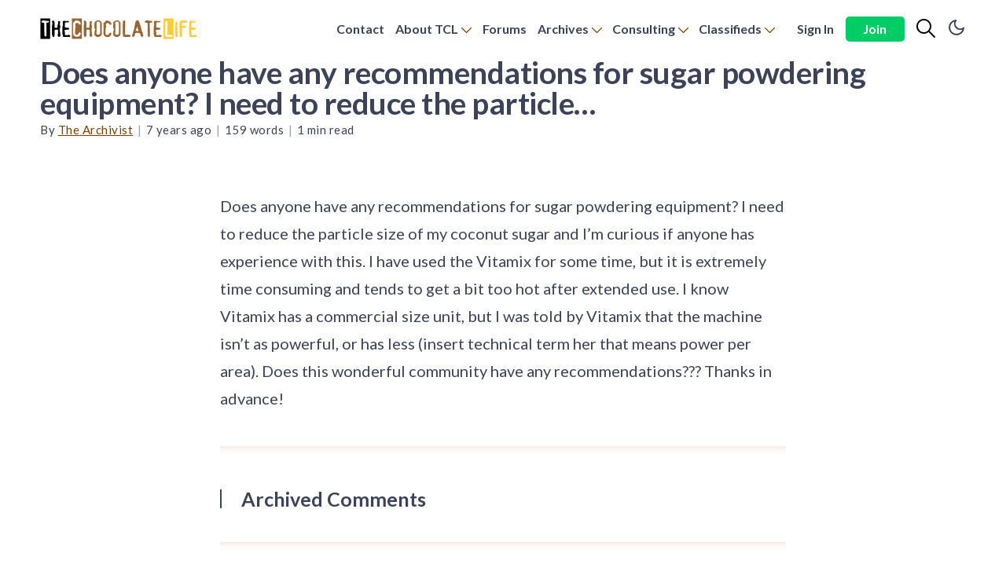

--- FILE ---
content_type: text/html; charset=utf-8
request_url: https://thechocolatelife.com/does-anyone-have-any-recommendations-for-sugar-powdering-equipment-i-need-to-reduce-the-particle/
body_size: 12817
content:
<!DOCTYPE html>
<html lang="en">
    <head>
        <meta charset="utf-8" />
        <meta http-equiv="X-UA-Compatible" content="IE=edge" />
        <meta name="HandheldFriendly" content="True" />
        <meta name="viewport" content="width=device-width, initial-scale=1.0" />
        <link rel="stylesheet" type="text/css" href="/assets/built/app.min.css?v=8d3bda94a6" />
        <!-- Google Fonts -->
            <link rel="preconnect" href="https://fonts.gstatic.com">
            <link href="https://fonts.googleapis.com/css2?family=Cormorant+Garamond:ital,wght@0,400;0,600;1,400;1,600&family=Josefin+Sans:ital,wght@0,600;1,600&display=swap" 
                  rel="stylesheet">
        <!-- /Google Fonts -->
        

<!-- REDEFINE HR 
need to access box properties to reduce space above and below the rule
-->
<style>
    h1, h2, h3, h4, h5, h6 {
    font-family: 'Josefin Sans', sans-serif;
}
    
    
table td {
	border: 1px solid #ddd;
	padding: 5px 10px;
}

table th {
	border: 1px solid #acacac;
	background: #ddd;
	font-weight: bold;
	text-align: left;
	padding: 5px 10px;
}
    /* Pinned Post */
    .it-pinned {
    background-color: var(--color-bg);
    padding: 1em;
    margin-bottom: 1em;
    border: 1px solid var(--color-border);
    grid-column-gap: 10px;
    border-radius: 7px;
}
    .it-popular-tags-title {
    margin-top: .5em;
}
    
    .it-pinned.has-cover:before {
    
     background: transparent; 
    }
    
    .it-button.it-button-primary {
    background-color: #00cd66;
}
    .subscribe-form-button {
    background: #00cd66;
}
    .it-foot-brand h4 {
    margin-bottom: 0;
}
    .it-foot-brand p {
    margin-top: -10px;
    font-style: italic;
}
    .comments h2, .comments p {
    margin-bottom: 10px;
}
    .temp-placeholder img {
    width: auto !important;
    height: auto !important;
}
    
    /* comments */
    .author-in-content label {
    font-size: 2rem;
}
    label.comment-date {
    font-weight: 500;
    font-style: italic;
    margin-bottom: .5em;
}
    .body-in-content p {
    margin-bottom: 1em;
}
    .user-comments-in-content {
    font-size: 2.5rem;
    font-weight: bold;
    border-left: 2px solid;
    padding-left: 1em;
}
</style>        
    
        <title>Does anyone have any recommendations for sugar powdering equipment?  I need to reduce the particle…</title>
        
        <script>
            var pagination_next_page_number       = '',
                pagination_available_pages_number = '',
                api_url = 'https://thechocolatelife.com';
        </script>
    
        <link rel="icon" href="https://thechocolatelife.com/content/images/size/w256h256/2020/12/JR_Pods60x60FavIconCutoutButtons.png" type="image/png">
    <link rel="canonical" href="https://thechocolatelife.com/does-anyone-have-any-recommendations-for-sugar-powdering-equipment-i-need-to-reduce-the-particle/">
    <meta name="referrer" content="no-referrer-when-downgrade">
    
    <meta property="og:site_name" content="The Chocolate Life">
    <meta property="og:type" content="article">
    <meta property="og:title" content="Does anyone have any recommendations for sugar powdering equipment?  I need to reduce the particle…">
    <meta property="og:description" content="Does anyone have any recommendations for sugar powdering equipment? I need to
reduce the particle size of my coconut sugar and I’m curious if anyone has
experience with this. I have used the Vitamix for some time, but it is extremely
time consuming and tends to get a bit">
    <meta property="og:url" content="https://thechocolatelife.com/does-anyone-have-any-recommendations-for-sugar-powdering-equipment-i-need-to-reduce-the-particle/">
    <meta property="og:image" content="https://thechocolatelife.com/content/images/2021/01/SocialShareCard_Facebook720x480-1.jpg">
    <meta property="article:published_time" content="2018-09-21T20:00:00.000Z">
    <meta property="article:modified_time" content="2021-01-10T19:32:07.000Z">
    <meta property="article:tag" content="Ask TCL">
    
    <meta property="article:publisher" content="https://www.facebook.com/thechocolatelife">
    <meta name="twitter:card" content="summary_large_image">
    <meta name="twitter:title" content="Does anyone have any recommendations for sugar powdering equipment?  I need to reduce the particle…">
    <meta name="twitter:description" content="Does anyone have any recommendations for sugar powdering equipment? I need to
reduce the particle size of my coconut sugar and I’m curious if anyone has
experience with this. I have used the Vitamix for some time, but it is extremely
time consuming and tends to get a bit">
    <meta name="twitter:url" content="https://thechocolatelife.com/does-anyone-have-any-recommendations-for-sugar-powdering-equipment-i-need-to-reduce-the-particle/">
    <meta name="twitter:image" content="https://thechocolatelife.com/content/images/2021/01/SocialShareCard_Twitter720x480.jpg">
    <meta name="twitter:label1" content="Written by">
    <meta name="twitter:data1" content="The Archivist">
    <meta name="twitter:label2" content="Filed under">
    <meta name="twitter:data2" content="Ask TCL">
    <meta name="twitter:site" content="@discoverchoc">
    <meta property="og:image:width" content="720">
    <meta property="og:image:height" content="405">
    
    <script type="application/ld+json">
{
    "@context": "https://schema.org",
    "@type": "Article",
    "publisher": {
        "@type": "Organization",
        "name": "The Chocolate Life",
        "url": "https://thechocolatelife.com/",
        "logo": {
            "@type": "ImageObject",
            "url": "https://thechocolatelife.com/content/images/2021/11/TheChocolateLifeTextLogo720x99.png"
        }
    },
    "author": {
        "@type": "Person",
        "name": "The Archivist",
        "image": {
            "@type": "ImageObject",
            "url": "https://thechocolatelife.com/content/images/2020/12/martin-adams-_OZCl4XcpRw-640x640.jpg",
            "width": 640,
            "height": 640
        },
        "url": "https://thechocolatelife.com/author/thearchivist/",
        "sameAs": []
    },
    "headline": "Does anyone have any recommendations for sugar powdering equipment?  I need to reduce the particle…",
    "url": "https://thechocolatelife.com/does-anyone-have-any-recommendations-for-sugar-powdering-equipment-i-need-to-reduce-the-particle/",
    "datePublished": "2018-09-21T20:00:00.000Z",
    "dateModified": "2021-01-10T19:32:07.000Z",
    "keywords": "Ask TCL",
    "description": "Does anyone have any recommendations for sugar powdering equipment? I need to\nreduce the particle size of my coconut sugar and I’m curious if anyone has\nexperience with this. I have used the Vitamix for some time, but it is extremely\ntime consuming and tends to get a bit too hot after extended use. I know Vitamix\nhas a commercial size unit, but I was told by Vitamix that the machine isn’t as\npowerful, or has less (insert technical term her that means power per area).\nDoes this wonderful communit",
    "mainEntityOfPage": "https://thechocolatelife.com/does-anyone-have-any-recommendations-for-sugar-powdering-equipment-i-need-to-reduce-the-particle/"
}
    </script>

    <meta name="generator" content="Ghost 6.5">
    <link rel="alternate" type="application/rss+xml" title="The Chocolate Life" href="https://thechocolatelife.com/rss/">
    <script defer src="https://cdn.jsdelivr.net/ghost/portal@~2.56/umd/portal.min.js" data-i18n="true" data-ghost="https://thechocolatelife.com/" data-key="3650e33704f2a6c8eb1362fed3" data-api="https://thechocolatelife.com/ghost/api/content/" data-locale="en" crossorigin="anonymous"></script><style id="gh-members-styles">.gh-post-upgrade-cta-content,
.gh-post-upgrade-cta {
    display: flex;
    flex-direction: column;
    align-items: center;
    font-family: -apple-system, BlinkMacSystemFont, 'Segoe UI', Roboto, Oxygen, Ubuntu, Cantarell, 'Open Sans', 'Helvetica Neue', sans-serif;
    text-align: center;
    width: 100%;
    color: #ffffff;
    font-size: 16px;
}

.gh-post-upgrade-cta-content {
    border-radius: 8px;
    padding: 40px 4vw;
}

.gh-post-upgrade-cta h2 {
    color: #ffffff;
    font-size: 28px;
    letter-spacing: -0.2px;
    margin: 0;
    padding: 0;
}

.gh-post-upgrade-cta p {
    margin: 20px 0 0;
    padding: 0;
}

.gh-post-upgrade-cta small {
    font-size: 16px;
    letter-spacing: -0.2px;
}

.gh-post-upgrade-cta a {
    color: #ffffff;
    cursor: pointer;
    font-weight: 500;
    box-shadow: none;
    text-decoration: underline;
}

.gh-post-upgrade-cta a:hover {
    color: #ffffff;
    opacity: 0.8;
    box-shadow: none;
    text-decoration: underline;
}

.gh-post-upgrade-cta a.gh-btn {
    display: block;
    background: #ffffff;
    text-decoration: none;
    margin: 28px 0 0;
    padding: 8px 18px;
    border-radius: 4px;
    font-size: 16px;
    font-weight: 600;
}

.gh-post-upgrade-cta a.gh-btn:hover {
    opacity: 0.92;
}</style><script async src="https://js.stripe.com/v3/"></script>
    <script defer src="https://cdn.jsdelivr.net/ghost/sodo-search@~1.8/umd/sodo-search.min.js" data-key="3650e33704f2a6c8eb1362fed3" data-styles="https://cdn.jsdelivr.net/ghost/sodo-search@~1.8/umd/main.css" data-sodo-search="https://thechocolatelife.com/" data-locale="en" crossorigin="anonymous"></script>
    
    <link href="https://thechocolatelife.com/webmentions/receive/" rel="webmention">
    <script defer src="/public/cards.min.js?v=8d3bda94a6"></script>
    <link rel="stylesheet" type="text/css" href="/public/cards.min.css?v=8d3bda94a6">
    <script defer src="/public/comment-counts.min.js?v=8d3bda94a6" data-ghost-comments-counts-api="https://thechocolatelife.com/members/api/comments/counts/"></script>
    <script defer src="/public/member-attribution.min.js?v=8d3bda94a6"></script><style>:root {--ghost-accent-color: #7f3f00;}</style>
    <!-- SearchinGhostEASY -->
<script>
    var content_key = 'a0c0a93d49a5fb29851a7fe1d6';
    //var disqus_shortname = 'thechocolatelife';
</script> 
<!-- / SearchinGhostEASY -->

<!-- Text Announcement Box on the Home Page -->

	<!-- If there is no text between the quotes, the bounding box disappears -->
<!--<script>
     var infoText = "text here";
</script> -->

<!-- Fathom Change made on May 9 in response to email-->

<script src="https://cdn.usefathom.com/script.js" data-site="UIISJEBF" defer></script>

<!-- <script src="https://mongoose.thechocolatelife.com/script.js" data-site="UIISJEBF" defer></script> -->
<!-- /Fathom -->


<!-- Lato Font -->
<link rel="preconnect" href="https://fonts.googleapis.com">
<link rel="preconnect" href="https://fonts.gstatic.com" crossorigin>
<link href="https://fonts.googleapis.com/css2?family=Lato:ital,wght@0,300;0,400;0,700;0,900;1,100;1,300;1,400;1,700&family=Open+Sans:wght@400;600;800&display=swap" rel="stylesheet">

<style>
    /*title fonts*/
    h1, h2, h3, h4, h5, h6 {
    font-family: 'Lato', sans-serif;
}
    /* Body Fonts*/
    .it-canvas>blockquote, .it-canvas>dl, .it-canvas>ol, .it-canvas>p, .it-canvas>ul {
    font-family: 'Lato', sans-serif;
    font-weight: 400;
    font-size: 2rem;
    line-height: 1.75em;
}
    
    /* nav link */
    .it-head-menu .nav a {
    	font-weight: 600;
}
    
    /* Card Links */
    .it-card-meta a {
    color: var(--color-primary);
    font-weight: 600;
    text-decoration: none;
    text-transform: unset;
     /*
        font-size: 16px; */
}
    
    /* Card Image Aspect Ratio */
    
    .it-card-image-wrapper {
    background: var(--color-bg);
    border-radius: 7px;
    height: auto;
    overflow: hidden;
    position: relative;
    width: 100%;
    aspect-ratio: 16 / 9;
}
    
    /* Aspect ratio Fix for Large cards */
    .it-postfeed .it-card:first-child .it-card-image-wrapper {
    height: auto !important;
}
    
    /* caption links style */
    .featured-caption a {
    color: #ffd700;
}
    
</style>

<style>
    /* HTML Toggle */
    details {
    border: 1px solid rgb(127, 63, 0, .5);
    margin-bottom: 1rem;
    border-radius: 1rem;
}
    details > summary {
    cursor: pointer;
    font-size: 2rem;
    font-weight: 500;
    margin-left: 1.5rem;
    padding: 1rem 2rem;
    text-indent: -2.4rem;
    padding-left: 2.4rem;
}    
    details > p {
    font-size: 2.5rem;
    padding: 0rem 2rem 2rem;
    margin-left: 2.0rem;
}
    
    /* Callout card & other css(New)*/
    
    .kg-card+:not(.kg-card):not([id]), :not(.kg-card):not([id])+.kg-card {
        margin-top: 4vmin;
    }
    .kg-callout-card .kg-callout-text {
        font-size: 2rem !important;
        font-family: 'Lato', sans-serif;
        font-weight: 400;
    }
    
    /* Current Blockquote */
    .it-content blockquote {
        position: relative;
        font-style: italic;
        color: black;
        background: var(--color-bg);
        padding: 2em;
    }
    
    .it-content blockquote:before {
        content: "";
        position: absolute;
        left: 0;
        top: 0;
        bottom: 0;
        width: 0.5rem;
        background: var(--color-primary);
    }
    
    /* alternative blockquote */
    .kg-blockquote-alt {
    	font-size: 1.75em;
        font-style: italic;
        line-height: 2.0em;
        text-align: center;
        padding: 0 2.5em;
    }
    
    .it-content blockquote.kg-blockquote-alt:before {
    content: "";
    position: absolute;
    left: 0;
    top: 0;
    bottom: 0;
    /* width to 0.0rem makes it disappear */
    width: 0.0rem;
    --blue: #1e90ff;
    background: var(--blue);
}
    
    /* temporary search results styles */
    
    .ais-Hits-item {
        margin-bottom: 2rem;
    }
    .results-item {
        display: flex;
        flex-direction: row;
        flex-wrap: wrap;
        gap: 2rem;
    }
    .results-media {
        width: 100px;
        height: 80px;
    }
    .results-media img {
        width: 100%;
        height: 100%;
        object-fit: cover;
    }
    .result-content {
        flex: 1;
    }
    button.it-button.it-button-small.text-button.nav-button.search-link.v-search-button {
    min-width: 50px;
    
}
    .it-head-actions-list button {
    margin-right: 0;
}
    .ais-SearchBox-reset {
    display: none;
}
    
    /* Partner tag override */
    
    .it-member-label.partner {
    right: 10px;
    left: unset;
    top: 10px;
    bottom: unset;
}

</style>

<!-- Toggle card-->

<style>
    .kg-toggle-card,.kg-toggle-card * {
    box-sizing: border-box
}

.kg-toggle-card {
    background: 0 0;
    box-shadow: inset 0 0 0 1px rgba(124,139,154,.25);
    border-radius: 8px;
    padding: 1.2em
}

.kg-toggle-card[data-kg-toggle-state=close] .kg-toggle-content {
    height: 0;
    overflow: hidden;
    transition: opacity .5s ease,top .35s ease;
    opacity: 0;
    top: -.5em;
    position: relative
}

.kg-toggle-content {
    height: auto;
    opacity: 1;
    transition: opacity 1s ease,top .35s ease;
    top: 0;
    position: relative
}

.kg-toggle-card[data-kg-toggle-state=close] svg {
    transform: unset
}

.kg-toggle-heading {
    cursor: pointer;
    display: flex;
    justify-content: space-between;
    align-items: flex-start
}

.kg-toggle-card h4.kg-toggle-heading-text {
    font-size: 1.25em;
    font-weight: 700;
    line-height: 1.3em;
    margin-top: 0;
    margin-bottom: 0
}

.kg-toggle-content p:first-of-type {
    margin-top: .5em
}

.kg-toggle-card .kg-toggle-content ol,.kg-toggle-card .kg-toggle-content p,.kg-toggle-card .kg-toggle-content ul {
    font-size: 1.1em;
    line-height: 1.2em;
    margin-top: 1.1em;
    margin-bottom: 0
}

.kg-toggle-card-icon {
    height: 24px;
    width: 24px;
    display: flex;
    justify-content: center;
    align-items: center;
    margin-left: 1em;
    background: 0 0;
    border: 0
}

.kg-toggle-heading svg {
    width: 14px;
    color: rgba(124,139,154,.5);
    transition: all .3s;
    transform: rotate(-180deg)
}

.kg-toggle-heading path {
    fill: none;
    stroke: currentcolor;
    stroke-linecap: round;
    stroke-linejoin: round;
    stroke-width: 1.5;
    fill-rule: evenodd
}

.kg-toggle-card+.kg-toggle-card {
    margin-top: 1em
}

  .kg-toggle-card .kg-toggle-content ol, .kg-toggle-card .kg-toggle-content p, .kg-toggle-card .kg-toggle-content ul {
    line-height: 1.7em;
  }

  .kg-toggle-content p+p {
    margin-top: .7em !important;
}


/* Footnote Style */


  .littlefoot__content {
    color: unset !important;
    font-family: unset !important;
    font-size: unset !important;
    font-style: unset !important;
    padding: 0.8rem 1.3rem !important;
    line-height: 1.4 !important;
}




  .it-head-menu .nav-current a {
    box-shadow: unset !important;
  }

</style>
    </head>
    
    <body class="post-template tag-ask-tcl">
        <div class="it-viewport">
            <header id="it-head" class="it-head">
    <nav class="it-head-inner it-container">
        <div class="it-head-brand">
            <h1>
                <a class="it-head-logo" href="https://thechocolatelife.com">
                        <img src="https://thechocolatelife.com/content/images/2021/11/TheChocolateLifeTextLogo720x99.png" alt="The Chocolate Life" />
                </a>
            </h1>
            <button class="it-burger" role="button">
                <div class="it-burger-box">
                    <div class="it-burger-inner"></div>
                </div>
            </button>
        </div>
        <div class="it-head-menu">
                <ul class="nav" role="menu">
            <li class="nav-contact" role="menuitem">
                <a href="https://thechocolatelife.com/contact-tcl/">Contact</a>
            </li>
            <li class="nav-about-tcl" role="menuitem">
                <a href="https://thechocolatelife.com/welcome-readme/">About TCL [-]</a>
            </li>
            <li class="nav-team-tcl" role="menuitem">
                <a href="https://thechocolatelife.com/team-thechocolatelife/">Team TCL [--]</a>
            </li>
            <li class="nav-become-a-member" role="menuitem">
                <a href="https://thechocolatelife.com/#/portal/account/plans">Become a Member [--]</a>
            </li>
            <li class="nav-donate" role="menuitem">
                <a href="https://thechocolatelife.com/#/portal/support">Donate [--]</a>
            </li>
            <li class="nav-faqs" role="menuitem">
                <a href="https://thechocolatelife.com/fa-questions/">FAQs [--]</a>
            </li>
            <li class="nav-privacy-policy" role="menuitem">
                <a href="https://thechocolatelife.com/privacy-policy/">Privacy Policy [--]</a>
            </li>
            <li class="nav-dmca-notice" role="menuitem">
                <a href="https://thechocolatelife.com/dmca-notice/">DMCA Notice [--]</a>
            </li>
            <li class="nav-announcements" role="menuitem">
                <a href="https://thechocolatelife.com/tag/administrivia/">Announcements [--]</a>
            </li>
            <li class="nav-forums" role="menuitem">
                <a href="https://forums.thechocolatelife.com/">Forums</a>
            </li>
            <li class="nav-archives" role="menuitem">
                <a href="https://thechocolatelife.com/pod-save-chocolate-calendar-and-archive/">Archives [-]</a>
            </li>
            <li class="nav-psc-ep-1-100" role="menuitem">
                <a href="https://thechocolatelife.com/podsavechocolate-archive-episodes-1-100/">PSC Ep 1-100 [--]</a>
            </li>
            <li class="nav-tcl-live-archive" role="menuitem">
                <a href="https://thechocolatelife.com/thechocolatelife-live-calendar/">TCL LIVE Archive [--]</a>
            </li>
            <li class="nav-psc-audio-podcasts" role="menuitem">
                <a href="https://pnc.st/s/podsavechocolate">PSC Audio Podcasts [--]</a>
            </li>
            <li class="nav-consulting" role="menuitem">
                <a href="https://thechocolatelife.com/consulting-and-speaking/">Consulting [-]</a>
            </li>
            <li class="nav-collabs" role="menuitem">
                <a href="https://thechocolatelife.com/sponsortcl/">Collabs [--]</a>
            </li>
            <li class="nav-editorial-press-pr" role="menuitem">
                <a href="https://thechocolatelife.com/about-tcw/">Editorial, Press &amp; PR [--]</a>
            </li>
            <li class="nav-classifieds" role="menuitem">
                <a href="https://thechocolatelife.com/tag/classifieds/">Classifieds [-]</a>
            </li>
            <li class="nav-post-a-classified" role="menuitem">
                <a href="https://thechocolatelife.com/post-a-classified/">Post a Classified [--]</a>
            </li>
            <li class="nav-photo-prints" role="menuitem">
                <a href="https://thechocolatelife.com/f-s-limited-edition-photographic-prints/">Photo Prints [--]</a>
            </li>
    </ul>

        </div>
        <div class="it-head-actions">
            <div class="it-head-actions-list">
                            <button class="it-button it-button-small text-button nav-button" data-portal="signin">Sign In</button>
                            <button class="it-button it-button-small signup-link nav-button" data-portal="signup">Join</button>
                <button class="it-button it-button-small text-button nav-button search-link v-search-button" title="Search" aria-label="Search"><svg enable-background="new 0 0 512.005 512.005" width="24" height="24"version="1.1" viewBox="0 0 512 512" xml:space="preserve" xmlns="http://www.w3.org/2000/svg">
		<path d="m505.75 475.59-145.6-145.6c28.203-34.837 45.184-79.104 45.184-127.32 0-111.74-90.923-202.67-202.67-202.67s-202.67 90.922-202.67 202.67 90.923 202.67 202.67 202.67c48.213 0 92.48-16.981 127.32-45.184l145.6 145.6c4.16 4.16 9.621 6.251 15.083 6.251s10.923-2.091 15.083-6.251c8.341-8.341 8.341-21.824-1e-3 -30.165zm-303.08-112.92c-88.235 0-160-71.765-160-160s71.765-160 160-160 160 71.765 160 160-71.766 160-160 160z"/>
</svg>
</button>
                <div class="it-dark-light">
                    <div class="icon-dark">
                        <svg xmlns="http://www.w3.org/2000/svg" width="24" height="24" viewBox="0 0 24 24" fill="none" stroke="currentColor" stroke-width="2" stroke-linecap="round" stroke-linejoin="round" class="feather feather-moon"><path d="M21 12.79A9 9 0 1 1 11.21 3 7 7 0 0 0 21 12.79z"></path></svg>                    </div>
                    <div class="icon-light">
                        <svg xmlns="http://www.w3.org/2000/svg" width="24" height="24" viewBox="0 0 24 24" fill="none" stroke="currentColor" stroke-width="2" stroke-linecap="round" stroke-linejoin="round" class="feather feather-sun"><circle cx="12" cy="12" r="5"></circle><line x1="12" y1="1" x2="12" y2="3"></line><line x1="12" y1="21" x2="12" y2="23"></line><line x1="4.22" y1="4.22" x2="5.64" y2="5.64"></line><line x1="18.36" y1="18.36" x2="19.78" y2="19.78"></line><line x1="1" y1="12" x2="3" y2="12"></line><line x1="21" y1="12" x2="23" y2="12"></line><line x1="4.22" y1="19.78" x2="5.64" y2="18.36"></line><line x1="18.36" y1="5.64" x2="19.78" y2="4.22"></line></svg>                    </div>
                </div>
            </div>
        </div>
    </nav>
</header>

            <main class="it-main">
                <article class="it-article post tag-ask-tcl no-image ">
    <header class="it-header it-canvas">
        <h1 class="it-title">Does anyone have any recommendations for sugar powdering equipment?  I need to reduce the particle…</h1>
        <div class="it-post-meta">
            <span class="it-post-by">
                By
					<a href="/author/thearchivist/">The Archivist</a>
			</span>
			<span class="it-pipe">&#124;</span>
            <span>
                <time datetime="7 years ago">7 years ago</time>
            </span> 
            <span class="it-pipe">&#124;</span> 
            <span class="word-count"></span>
            <span class="it-pipe">&#124;</span> 
            <span>1 min read</span>
        </div>
        
    </header>

    <div class="it-content it-canvas">
            <!--kg-card-begin: html--><p>Does anyone have any recommendations for sugar powdering equipment?  I need to reduce the particle size of my coconut sugar and I&#8217;m curious if anyone has experience with this.  I have used the Vitamix for some time, but it is extremely time consuming and tends to get a bit too hot after extended use.  I know Vitamix has a commercial size unit, but I was told by Vitamix that the machine isn&#8217;t as powerful, or has less (insert technical term her that means power per area).  Does this wonderful community have any recommendations???  Thanks in advance!</p>
<hr>
<div class='user-comments-in-content'>Archived Comments</div>
<hr>
<div class='post-in-content reply-level-1'>
<div class='author-in-content'><label class='comment-by'>Comment by: DiscoverChoc</label></div>
<div class='postdate-in-content'><label class='comment-date'>Posted on: Sep 22, 2018</label></div>
<div class='body-in-content'>
<p>The process of powdering coconut sugar can be difficult because of the moisture content. Do you know what that is?</p>
<p>You could look into a vertical cutter mixer (Robot Coupe makes them) to do this. I have experience using these to reduce particle size on conventional cane sugar, but not on coconut sugar.</p>
</div>
</div>
<!--kg-card-end: html-->
    </div>

    <footer class="it-footer it-canvas">
        <div class="it-post-info">
            <div class="it-post-tags">
					<a href="/tag/ask-tcl/" title="" class="it-button-tag" style="color: #7f3f00;">Ask TCL</a>
            </div>
            <div class="it-social-share">
    <a href="https://www.facebook.com/sharer/sharer.php?u=https://thechocolatelife.com/does-anyone-have-any-recommendations-for-sugar-powdering-equipment-i-need-to-reduce-the-particle/" rel="external"
        target="_blank" class="icon-facebook" aria-label="Facebook">
        <svg enable-background="new 0 0 24 24" viewBox="0 0 24 24" xmlns="http://www.w3.org/2000/svg">
<path d="m15.997 3.985h2.191v-3.816c-.378-.052-1.678-.169-3.192-.169-3.159 0-5.323 1.987-5.323 5.639v3.361h-3.486v4.266h3.486v10.734h4.274v-10.733h3.345l.531-4.266h-3.877v-2.939c.001-1.233.333-2.077 2.051-2.077z"/>
</svg>
    </a>
    <a href="http://twitter.com/share?text=Does%20anyone%20have%20any%20recommendations%20for%20sugar%20powdering%20equipment%3F%20%20I%20need%20to%20reduce%20the%20particle%E2%80%A6&amp;url=https://thechocolatelife.com/does-anyone-have-any-recommendations-for-sugar-powdering-equipment-i-need-to-reduce-the-particle/" rel="external"
        target="_blank" class="icon-twitter" aria-label="Twitter">
         <svg xmlns="http://www.w3.org/2000/svg" viewBox="0 0 24 24"><path d="M18.2048 2.25H21.5128L14.2858 10.51L22.7878 21.75H16.1308L10.9168 14.933L4.95084 21.75H1.64084L9.37084 12.915L1.21484 2.25H8.04084L12.7538 8.481L18.2048 2.25ZM17.0438 19.77H18.8768L7.04484 4.126H5.07784L17.0438 19.77Z"></path></svg>    </a>
    <a href="whatsapp://send?text=https://thechocolatelife.com/does-anyone-have-any-recommendations-for-sugar-powdering-equipment-i-need-to-reduce-the-particle/" data-action="share/whatsapp/share" rel="external"
        target="_blank" class="icon-whatsapp" aria-label="Whatsapp">
         <svg viewBox="-23 -21 682 682.67" xmlns="http://www.w3.org/2000/svg">
<path d="m544.39 93.008c-59.875-59.945-139.5-92.973-224.34-93.008-174.8 0-317.07 142.26-317.14 317.11-0.023437 55.895 14.578 110.46 42.332 158.55l-44.992 164.34 168.12-44.102c46.324 25.27 98.477 38.586 151.55 38.602h0.13281c174.79 0 317.07-142.27 317.13-317.13 0.035156-84.742-32.922-164.42-92.801-224.36zm-224.34 487.93h-0.10938c-47.297-0.019531-93.684-12.73-134.16-36.742l-9.6211-5.7148-99.766 26.172 26.629-97.27-6.2695-9.9727c-26.387-41.969-40.32-90.477-40.297-140.28 0.054688-145.33 118.3-263.57 263.7-263.57 70.406 0.023438 136.59 27.477 186.36 77.301s77.156 116.05 77.133 186.48c-0.0625 145.34-118.3 263.59-263.59 263.59zm144.59-197.42c-7.9219-3.9688-46.883-23.133-54.148-25.781-7.2578-2.6445-12.547-3.9609-17.824 3.9688-5.2852 7.9297-20.469 25.781-25.094 31.066-4.625 5.2891-9.2422 5.9531-17.168 1.9844-7.9258-3.9648-33.457-12.336-63.727-39.332-23.555-21.012-39.457-46.961-44.082-54.891-4.6172-7.9375-0.039062-11.812 3.4766-16.172 8.5781-10.652 17.168-21.82 19.809-27.105 2.6445-5.2891 1.3203-9.918-0.66406-13.883-1.9766-3.9648-17.824-42.969-24.426-58.84-6.4375-15.445-12.965-13.359-17.832-13.602-4.6172-0.23047-9.9023-0.27734-15.188-0.27734-5.2812 0-13.867 1.9805-21.133 9.918-7.2617 7.9336-27.73 27.102-27.73 66.105s28.395 76.684 32.355 81.973c3.9609 5.2891 55.879 85.328 135.37 119.65 18.906 8.1719 33.664 13.043 45.176 16.695 18.984 6.0312 36.254 5.1797 49.91 3.1406 15.227-2.2773 46.879-19.172 53.488-37.68 6.6016-18.512 6.6016-34.375 4.6172-37.684-1.9766-3.3047-7.2617-5.2852-15.184-9.2539z" fill-rule="evenodd"/>
</svg>
    </a>
    <a href="https://www.linkedin.com/shareArticle?mini=true&url=https://thechocolatelife.com/does-anyone-have-any-recommendations-for-sugar-powdering-equipment-i-need-to-reduce-the-particle/&title=Does%20anyone%20have%20any%20recommendations%20for%20sugar%20powdering%20equipment%3F%20%20I%20need%20to%20reduce%20the%20particle%E2%80%A6" rel="external"
        target="_blank" class="icon-linkedin" aria-label="Linkedin">
         <svg enable-background="new 0 0 24 24" viewBox="0 0 24 24" xmlns="http://www.w3.org/2000/svg">
<path d="m23.994 24v-.001h.006v-8.802c0-4.306-.927-7.623-5.961-7.623-2.42 0-4.044 1.328-4.707 2.587h-.07v-2.185h-4.773v16.023h4.97v-7.934c0-2.089.396-4.109 2.983-4.109 2.549 0 2.587 2.384 2.587 4.243v7.801z"/>
<path d="m.396 7.977h4.976v16.023h-4.976z"/>
<path d="m2.882 0c-1.591 0-2.882 1.291-2.882 2.882s1.291 2.909 2.882 2.909 2.882-1.318 2.882-2.909c-.001-1.591-1.292-2.882-2.882-2.882z"/>
</svg>
    </a>
    
    <a href="mailto:?subject=Does%20anyone%20have%20any%20recommendations%20for%20sugar%20powdering%20equipment%3F%20%20I%20need%20to%20reduce%20the%20particle%E2%80%A6&amp;body=Article:%20https://thechocolatelife.com/does-anyone-have-any-recommendations-for-sugar-powdering-equipment-i-need-to-reduce-the-particle/"
        class="icon-email" aria-label="Email">
        <svg enable-background="new 0 0 512 512" version="1.1" viewBox="0 0 512 512" xml:space="preserve" xmlns="http://www.w3.org/2000/svg">
		<path d="m467 61h-422c-6.927 0-13.412 1.703-19.279 4.51l229.28 229.28 51.389-49.387s4e-3 -5e-3 5e-3 -7e-3 5e-3 -4e-3 5e-3 -4e-3l179.89-179.88c-5.868-2.809-12.357-4.514-19.286-4.514z"/>
		<path d="m507.5 86.728-169.28 169.27 169.28 169.28c2.807-5.867 4.51-12.352 4.51-19.279v-300c0-6.923-1.699-13.407-4.504-19.272z"/>
		<path d="M4.51,86.721C1.703,92.588,0,99.073,0,106v300c0,6.923,1.701,13.409,4.506,19.274L173.789,256L4.51,86.721z"/>
		<path d="m317 277.21-51.396 49.393c-2.93 2.93-6.768 4.395-10.605 4.395s-7.676-1.465-10.605-4.395l-49.396-49.395-169.29 169.28c5.868 2.809 12.357 4.514 19.286 4.514h422c6.927 0 13.412-1.703 19.279-4.51l-169.28-169.28z"/>
</svg>
    </a>
</div> 
        </div>
         
        <script defer src="https://cdn.jsdelivr.net/ghost/comments-ui@~1.2/umd/comments-ui.min.js" data-locale="en" data-ghost-comments="https://thechocolatelife.com/" data-api="https://thechocolatelife.com/ghost/api/content/" data-admin="https://thechocolatelife.com/ghost/" data-key="3650e33704f2a6c8eb1362fed3" data-title="null" data-count="true" data-post-id="60106233290f8000018cf304" data-color-scheme="auto" data-avatar-saturation="60" data-accent-color="#7f3f00" data-comments-enabled="all" data-publication="The Chocolate Life" crossorigin="anonymous"></script>
    
    </footer>

</article>

<aside class="it-readmore">
    <div class="it-readmore-inner it-container">
        <div class="it-readmore-next">
                <a href="/organic-cacao-beans-for-sale-dominican-republic-sanchez-non-fermented-beans-paid-over-3000/">
                    <div class="it-readmore-media">
                    </div>
                    <div class="it-readmore-content">
                        <div class="it-arrow-wrapper">
                            <svg viewBox="0 0 17 27" xmlns="http://www.w3.org/2000/svg"><path d="M15.54 2.426l-13.143 11.5 13.143 11.5" stroke-width="3" stroke="currentColor" fill="none" fill-rule="evenodd" stroke-linecap="round" stroke-linejoin="round"/></svg> Next Post
                        </div>
                        <h4>Organic cacao beans for sale - Dominican Republic Sanchez (non fermented beans) (Paid over $3,000…</h4>
                    </div>
                </a>
        </div>
        <div class="it-readmore-prev">
                <a href="/hi-all-who-has-experience-with-the-chocovision-rev-x3210-im-having-such-a-rough-time-with-it/">
                    <div class="it-readmore-content">
                        <div class="it-arrow-wrapper">
                            Previous Post <svg viewBox="0 0 18 27" xmlns="http://www.w3.org/2000/svg"><path d="M2.397 25.426l13.143-11.5-13.143-11.5" stroke-width="3" stroke="currentColor" fill="none" fill-rule="evenodd" stroke-linecap="round" stroke-linejoin="round"/></svg>
 
                        </div>
                        <h4>Hi All - Who has experience with the Chocovision Rev X3210? I&#x27;m having such a rough time with it.…</h4> 
                    </div>
                    <div class="it-readmore-media">
                    </div>
                </a>
        </div>
    </div>
</aside>



<script>
     document.addEventListener("DOMContentLoaded", function () {
    const content = document.querySelector(".it-content"); // or whatever your main content class is
    const text = content?.textContent || '';
    const wordCount = text.trim().split(/\s+/).length;
    document.querySelector(".word-count").textContent = `${wordCount.toLocaleString()} words`;
  });
</script>
            </main>
            <div class="v-search-box">
	<button class="v-close-button" id="searchClose" aria-label="Close search">
		<svg enable-background="new 0 0 512.001 512.001" version="1.1" viewBox="0 0 512 512" xml:space="preserve" xmlns="http://www.w3.org/2000/svg">
		<path d="m284.29 256 221.86-221.86c7.811-7.811 7.811-20.475 0-28.285s-20.475-7.811-28.285 0l-221.86 221.86-221.86-221.86c-7.811-7.811-20.475-7.811-28.285 0s-7.811 20.475 0 28.285l221.86 221.86-221.86 221.86c-7.811 7.811-7.811 20.475 0 28.285 3.905 3.905 9.024 5.857 14.143 5.857s10.237-1.952 14.143-5.857l221.86-221.86 221.86 221.86c3.905 3.905 9.024 5.857 14.143 5.857s10.237-1.952 14.143-5.857c7.811-7.811 7.811-20.475 0-28.285l-221.86-221.86z"/>
</svg>
	</button>
	<div class="v-search-inner">
      
        <div id="searchbox"></div>
        <span class="v-search-close-text">Press ESC to close.</span>
        <div class="search-result" id="results"></div>
	</div>
</div>            <footer class="it-foot">
    <div class="it-container">
        <div class="it-foot-inner">
            <div class="it-foot-brand">
                <h4>
                    <a class="it-foot-logo" href="https://thechocolatelife.com">
                            <img src="https://thechocolatelife.com/content/images/2021/11/TheChocolateLifeTextLogo720x99.png" alt="The Chocolate Life" />
                    </a>
                </h4>
                    <p>Live The Chocolate Life – Live La Vida Cocoa!</p>
            </div>
            <div class="it-foot-menu">
                <h4>Links</h4>
                        <ul class="nav" role="menu">
            <li class="nav-about-tcl" role="menuitem"><a href="https://thechocolatelife.com/about-tcl/">About TCL</a></li>
            <li class="nav-donate" role="menuitem"><a href="https://thechocolatelife.com/#/portal/support">Donate</a></li>
            <li class="nav-collabs-sponsorships" role="menuitem"><a href="https://thechocolatelife.com/sponsortcl/">Collabs/Sponsorships</a></li>
            <li class="nav-third-party-content-guidelines" role="menuitem"><a href="https://thechocolatelife.com/third-party-content-guidelines/">Third-Party Content Guidelines</a></li>
            <li class="nav-consulting" role="menuitem"><a href="https://thechocolatelife.com/consulting-and-speaking/">Consulting</a></li>
            <li class="nav-calendar" role="menuitem"><a href="https://thechocolatelife.com/chocolate-events-holidays-calendar/">Calendar</a></li>
            <li class="nav-media-cv" role="menuitem"><a href="https://thechocolatelife.com/mediacv/">Media CV</a></li>
            <li class="nav-tcl-socials" role="menuitem"><a href="https://thechocolatelife.com/social/">TCL Socials</a></li>
            <li class="nav-site-colophon" role="menuitem"><a href="https://thechocolatelife.com/colophon/">Site Colophon</a></li>
    </ul>

            </div>
            <div class="it-foot-tag">
                <h4>Tags</h4>
        				<a href="/tag/classifieds/" title="">Classifieds</a>
        				<a href="/tag/events/" title="">Events</a>
        				<a href="/tag/administrivia/" title="">Announcements</a>
        				<a href="/tag/sponsored/" title="">Sponsored</a>
        				<a href="/tag/oped/" title="">Op Ed</a>
        				<a href="/tag/reviews/" title="">Reviews</a>
        				<a href="/tag/travelogues/" title="">Travelogues</a>
        				<a href="/tag/ask-tcl/" title="">Ask TCL</a>
        				<a href="/tag/originals/" title="">TCL Originals</a>
        				<a href="/tag/thewire/" title="">The Wire</a>
        				<a href="/tag/newsletters/" title="">Newsletters</a>
        				<a href="/tag/the-stacks/" title="">The Stacks</a>
        				<a href="/tag/captains-log/" title="">Captain’s Log</a>
        				<a href="/tag/shorts/" title="">Shorts</a>
        				<a href="/tag/beans/" title="">Beans</a>
        				<a href="/tag/clubhouse/" title="">Clubhouse</a>
        				<a href="/tag/live-stream/" title="">Live Stream</a>
        				<a href="/tag/co-op/" title="">TheChocolateCo-Op</a>
        				<a href="/tag/collab/" title="">Collab</a>
        				<a href="/tag/letters/" title="">Letters</a>
        				<a href="/tag/podsavechocolate/" title="">PodSaveChocolate</a>
        				<a href="/tag/teamtcl-guru/" title="">TeamTCL Guru</a>
            </div>
            
            
            <div class="it-subscribe-section">
                	<h4>Subscribe</h4>
                	<p>Stay up to date! Get all the latest &amp; greatest posts delivered straight to your inbox</p>
                	<div class="it-subscribe-content">
                		<form data-members-form="subscribe" class="subscribe-form">
                			<div class="input-wrapper">
                				<input type="email" class="subscribe-form-input" placeholder="Email" aria-label="Email" data-members-email="">
                				<button type="submit" class="subscribe-form-button">Subscribe</button>
                			</div>
                			<div class="message-success">Please check your inbox and click the link to confirm your subscription.</div>
                			<div class="message-error">An error occurred, please try again later.</div>
                		</form>
                	</div>
            </div>
            
            <div class="it-foot-meta">
                &copy; 2025 The Chocolate Life <br>Published with <a href="https://ghost.org">Ghost</a> &amp; <a href="https://visioun.com/themes/aesto" target="_blank" title="aEsto">aEsto</a>
            </div>
            <div class="it-foot-social">
                <a href="https://www.facebook.com/thechocolatelife" title="Facebook" target="_blank" rel="noopener" aria-label="Facebook"><svg enable-background="new 0 0 24 24" viewBox="0 0 24 24" xmlns="http://www.w3.org/2000/svg">
<path d="m15.997 3.985h2.191v-3.816c-.378-.052-1.678-.169-3.192-.169-3.159 0-5.323 1.987-5.323 5.639v3.361h-3.486v4.266h3.486v10.734h4.274v-10.733h3.345l.531-4.266h-3.877v-2.939c.001-1.233.333-2.077 2.051-2.077z"/>
</svg>
</a>
                <a href="https://x.com/discoverchoc" title="Twitter" target="_blank" rel="noopener" aria-label="Twitter"><svg xmlns="http://www.w3.org/2000/svg" viewBox="0 0 24 24"><path d="M18.2048 2.25H21.5128L14.2858 10.51L22.7878 21.75H16.1308L10.9168 14.933L4.95084 21.75H1.64084L9.37084 12.915L1.21484 2.25H8.04084L12.7538 8.481L18.2048 2.25ZM17.0438 19.77H18.8768L7.04484 4.126H5.07784L17.0438 19.77Z"></path></svg></a>
                <a href="https://feedly.com/i/subscription/feed/https://thechocolatelife.com/rss/" title="RSS" target="_blank" rel="noopener" aria-label="RSS"><svg xmlns="http://www.w3.org/2000/svg" viewBox="0 0 22 22"><circle cx="6.18" cy="17.82" r="2.18"/><path d="M4 4.44v2.83c7.03 0 12.73 5.7 12.73 12.73h2.83c0-8.59-6.97-15.56-15.56-15.56zm0 5.66v2.83c3.9 0 7.07 3.17 7.07 7.07h2.83c0-5.47-4.43-9.9-9.9-9.9z"/></svg>
</a>
            </div>
        </div>
    </div>
</footer>
        </div>
            <div class="it-notification subscribe">
    <a class="it-notification-close" href="javascript:;" aria-label="Close">
        <svg enable-background="new 0 0 512.001 512.001" version="1.1" viewBox="0 0 512 512" xml:space="preserve" xmlns="http://www.w3.org/2000/svg">
		<path d="m284.29 256 221.86-221.86c7.811-7.811 7.811-20.475 0-28.285s-20.475-7.811-28.285 0l-221.86 221.86-221.86-221.86c-7.811-7.811-20.475-7.811-28.285 0s-7.811 20.475 0 28.285l221.86 221.86-221.86 221.86c-7.811 7.811-7.811 20.475 0 28.285 3.905 3.905 9.024 5.857 14.143 5.857s10.237-1.952 14.143-5.857l221.86-221.86 221.86 221.86c3.905 3.905 9.024 5.857 14.143 5.857s10.237-1.952 14.143-5.857c7.811-7.811 7.811-20.475 0-28.285l-221.86-221.86z"/>
</svg>
    </a>
    You&#x27;ve successfully subscribed to The Chocolate Life
</div>

<div class="it-notification signup">
    <a class="it-notification-close" href="javascript:;" aria-label="Close">
        <svg enable-background="new 0 0 512.001 512.001" version="1.1" viewBox="0 0 512 512" xml:space="preserve" xmlns="http://www.w3.org/2000/svg">
		<path d="m284.29 256 221.86-221.86c7.811-7.811 7.811-20.475 0-28.285s-20.475-7.811-28.285 0l-221.86 221.86-221.86-221.86c-7.811-7.811-20.475-7.811-28.285 0s-7.811 20.475 0 28.285l221.86 221.86-221.86 221.86c-7.811 7.811-7.811 20.475 0 28.285 3.905 3.905 9.024 5.857 14.143 5.857s10.237-1.952 14.143-5.857l221.86-221.86 221.86 221.86c3.905 3.905 9.024 5.857 14.143 5.857s10.237-1.952 14.143-5.857c7.811-7.811 7.811-20.475 0-28.285l-221.86-221.86z"/>
</svg>
    </a>
     Great! Next, complete checkout for full access to The Chocolate Life
</div>

<div class="it-notification signin">
    <a class="it-notification-close" href="javascript:;" aria-label="Close">
        <svg enable-background="new 0 0 512.001 512.001" version="1.1" viewBox="0 0 512 512" xml:space="preserve" xmlns="http://www.w3.org/2000/svg">
		<path d="m284.29 256 221.86-221.86c7.811-7.811 7.811-20.475 0-28.285s-20.475-7.811-28.285 0l-221.86 221.86-221.86-221.86c-7.811-7.811-20.475-7.811-28.285 0s-7.811 20.475 0 28.285l221.86 221.86-221.86 221.86c-7.811 7.811-7.811 20.475 0 28.285 3.905 3.905 9.024 5.857 14.143 5.857s10.237-1.952 14.143-5.857l221.86-221.86 221.86 221.86c3.905 3.905 9.024 5.857 14.143 5.857s10.237-1.952 14.143-5.857c7.811-7.811 7.811-20.475 0-28.285l-221.86-221.86z"/>
</svg>
    </a>
    Welcome back! You&#x27;ve successfully signed in.
</div>

<div class="it-notification checkout">
   <a class="it-notification-close" href="javascript:;" aria-label="Close">
        <svg enable-background="new 0 0 512.001 512.001" version="1.1" viewBox="0 0 512 512" xml:space="preserve" xmlns="http://www.w3.org/2000/svg">
		<path d="m284.29 256 221.86-221.86c7.811-7.811 7.811-20.475 0-28.285s-20.475-7.811-28.285 0l-221.86 221.86-221.86-221.86c-7.811-7.811-20.475-7.811-28.285 0s-7.811 20.475 0 28.285l221.86 221.86-221.86 221.86c-7.811 7.811-7.811 20.475 0 28.285 3.905 3.905 9.024 5.857 14.143 5.857s10.237-1.952 14.143-5.857l221.86-221.86 221.86 221.86c3.905 3.905 9.024 5.857 14.143 5.857s10.237-1.952 14.143-5.857c7.811-7.811 7.811-20.475 0-28.285l-221.86-221.86z"/>
</svg>
    </a>
    Success! Your account is fully activated, you now have access to all content.
</div>

<div class="it-notification billing-update">
    <a class="it-notification-close" href="javascript:;" aria-label="Close">
        <svg enable-background="new 0 0 512.001 512.001" version="1.1" viewBox="0 0 512 512" xml:space="preserve" xmlns="http://www.w3.org/2000/svg">
		<path d="m284.29 256 221.86-221.86c7.811-7.811 7.811-20.475 0-28.285s-20.475-7.811-28.285 0l-221.86 221.86-221.86-221.86c-7.811-7.811-20.475-7.811-28.285 0s-7.811 20.475 0 28.285l221.86 221.86-221.86 221.86c-7.811 7.811-7.811 20.475 0 28.285 3.905 3.905 9.024 5.857 14.143 5.857s10.237-1.952 14.143-5.857l221.86-221.86 221.86 221.86c3.905 3.905 9.024 5.857 14.143 5.857s10.237-1.952 14.143-5.857c7.811-7.811 7.811-20.475 0-28.285l-221.86-221.86z"/>
</svg>
    </a>
    Success! Your billing info is updated.
</div>

<div class="it-notification billing-update-cancel">
    <a class="it-notification-close" href="javascript:;" aria-label="Close">
        <svg enable-background="new 0 0 512.001 512.001" version="1.1" viewBox="0 0 512 512" xml:space="preserve" xmlns="http://www.w3.org/2000/svg">
		<path d="m284.29 256 221.86-221.86c7.811-7.811 7.811-20.475 0-28.285s-20.475-7.811-28.285 0l-221.86 221.86-221.86-221.86c-7.811-7.811-20.475-7.811-28.285 0s-7.811 20.475 0 28.285l221.86 221.86-221.86 221.86c-7.811 7.811-7.811 20.475 0 28.285 3.905 3.905 9.024 5.857 14.143 5.857s10.237-1.952 14.143-5.857l221.86-221.86 221.86 221.86c3.905 3.905 9.024 5.857 14.143 5.857s10.237-1.952 14.143-5.857c7.811-7.811 7.811-20.475 0-28.285l-221.86-221.86z"/>
</svg>
    </a>
    Billing info update failed.
</div>

        <script src="//cdn.jsdelivr.net/algoliasearch/3/algoliasearch.min.js"></script>
<script src="https://cdn.jsdelivr.net/npm/instantsearch.js@4"></script>
<script src="/assets/built/app.min.js?v=8d3bda94a6"></script>
    <script>
    // Kg Gallery
    var images = document.querySelectorAll('.kg-gallery-image img');
    images.forEach(function (image) {
        var container = image.closest('.kg-gallery-image');
        var width = image.attributes.width.value;
        var height = image.attributes.height.value;
        var ratio = width / height;
        container.style.flex = ratio + ' 1 0%';
    });
    
    // Fit vids
    $(document).ready(function () {
        var $postContent = $(".it-content");
        $postContent.fitVids();
    });
    $('.kg-gallery-image img ').each(function() {
    $(this).wrap("<a data-no-swup data-fslightbox href='" + this.src + "'/>");
    });
    </script>
    <script src="/assets/built/fslightbox.js?v=8d3bda94a6"></script>


<script>
    //Mobile menu
    $(document).ready(function () {
        // Mobile Menu Trigger
        $('.it-burger').click(function () {
            $('body').toggleClass('it-head-open');
        });
        
        //Images Zoom
        
        $('.kg-image-card img').attr('data-action', 'zoom');
        // If the image is inside a link, remove zoom
        $('.kg-image-card a img').removeAttr('data-action');
        
    });
    
    
    // Load more
    var pagination_next_url = $('link[rel=next]').attr('href'),
        $load_posts_button  = $('.it-load-posts');
    $load_posts_button.click(function(e) {
        e.preventDefault();
        window.fathom.trackGoal('KVOXRNNN', 0);
        var request_next_link = pagination_next_url.split(/page/)[0] + 'page/' + pagination_next_page_number + '/';
        $.ajax({
        url: request_next_link,
        beforeSend: function() {
            $load_posts_button.text('Loading');
            $load_posts_button.addClass('loading');
        }
        }).done(function(data) {
            var posts = $('.post', data);
            $load_posts_button.text('Load More');
            $load_posts_button.removeClass('loading');
            $('.it-postfeed').append(posts);
            pagination_next_page_number++;
            // If you are on the last pagination page, add the disabled attribute
            if (pagination_next_page_number > pagination_available_pages_number) {
                $load_posts_button.attr('disabled', true);
            }
        });
        
    });

    var links = document.querySelectorAll('a');
    links.forEach((link) => {
        var a = new RegExp('/' + window.location.host + '/');
        if(!a.test(link.href)) {
          	link.addEventListener('click', (event) => {
                event.preventDefault();
                event.stopPropagation();
                window.open(link.href, '_blank');
            });
        }
    });
    // Parse the URL parameter
        function getParameterByName(name, url) {
            if (!url) url = window.location.href;
            name = name.replace(/[\[\]]/g, "\\$&");
            var regex = new RegExp("[?&]" + name + "(=([^&#]*)|&|#|$)"),
                results = regex.exec(url);
            if (!results) return null;
            if (!results[2]) return '';
            return decodeURIComponent(results[2].replace(/\+/g, " "));
        }
        // Give the parameter a variable name
        var action = getParameterByName('action');
        var stripe = getParameterByName('stripe');
        var success = getParameterByName('success');
        $(document).ready(function () {
            if (action == 'subscribe') {
                $('body').addClass("subscribe-success");
            }
            if (action == 'signup') {
                window.location = 'https://thechocolatelife.com/signup/?action=checkout';
            }
            if (action == 'checkout') {
                $('body').addClass("signup-success");
            }
            // Success === null is here for backwards compatibility, can be removed shortly
            if (action == 'signin' && (success === null || success === 'true')) {
                $('body').addClass("signin-success");
            }
            if (action == 'signin' && success === 'false') {
                $('body').addClass("signin-failure");
            }
            if (stripe == 'success') {
                $('body').addClass("checkout-success");
            }
            if (stripe == 'billing-update-success') {
                $('body').addClass("billing-success");
            }
            if (stripe == 'billing-update-cancel') {
                $('body').addClass("billing-cancel");
            }
            $('.it-notification-close').click(function () {
                $(this).parent().addClass('closed');
                var uri = window.location.toString();
                if (uri.indexOf("?") > 0) {
                    var clean_uri = uri.substring(0, uri.indexOf("?"));
                    window.history.replaceState({}, document.title, clean_uri);
                }
            });
        });
</script>        

        

     
 

     
    </body>
</html>

--- FILE ---
content_type: text/css; charset=UTF-8
request_url: https://thechocolatelife.com/assets/built/app.min.css?v=8d3bda94a6
body_size: 9552
content:
*,:after,:before{box-sizing:border-box}html{-webkit-tap-highlight-color:rgba(0,0,0,0);font-size:62.5%;overflow-x:hidden;overflow-y:scroll}body{-webkit-font-smoothing:antialiased;-moz-osx-font-smoothing:grayscale;background:#fff;color:var(--color-base);font-family:-apple-system,BlinkMacSystemFont,Lato,sans-serif;font-size:1.5rem;font-style:normal;font-weight:400;line-height:1.6em;min-height:100vh;overflow-x:hidden;scroll-behavior:smooth}blockquote,body,dd,dl,figcaption,figure,form,hr,li,ol,p,pre,table,ul,video{margin:0;padding:0}ol[class],ul[class]{list-style:none;padding:0}img{display:block;height:auto;max-width:100%}button,input,select,textarea{font:inherit}fieldset{border:0;margin:0;padding:0}label{font-size:.9em;font-weight:700}hr,label{display:block}hr{border:0;box-shadow:inset 0 12px 12px -12px rgba(127,63,0,.95);height:12px;margin-top:0;opacity:.2;position:relative;width:100%}::-moz-selection{background:#cbeafb;text-shadow:none}::selection{background:#cbeafb;text-shadow:none}mark{background-color:#fdffb6}small{font-size:80%}sub,sup{font-size:75%;line-height:0;position:relative;vertical-align:baseline}sup{top:-.5em}sub{bottom:-.25em}li:not([class])+li:not([class]){margin-top:1em}a:not([class]){-webkit-text-decoration-skip:ink;color:var(--color-primary);text-decoration-skip-ink:auto}a[class]{color:inherit;text-decoration:none;transition:.4s ease}a[class]:hover{transition:.2s ease}h1,h2,h3,h4,h5,h6{font-weight:700;line-height:1.15em;margin:0}h1{font-size:3.9rem;letter-spacing:-.5px}@media (max-width:500px){h1{font-size:2.7rem}}h2{font-size:3.6rem}@media (max-width:500px){h2{font-size:2.2rem}}h3{font-size:3.2rem}@media (max-width:500px){h3{font-size:1.8rem}}h4{font-size:2.6rem}h5{font-size:2.4rem}h6{font-size:2.2rem}@media (prefers-reduced-motion:reduce){*{-webkit-animation-duration:.01ms!important;animation-duration:.01ms!important;-webkit-animation-iteration-count:1!important;animation-iteration-count:1!important;scroll-behavior:auto!important;transition-duration:.01ms!important}}.it-label{margin-bottom:2vmin}.it-input,.it-textarea{background:var(--color-bg);border:none;border:1px solid var(--color-border);border-radius:var(--radius);color:inherit;display:block;outline:0;padding:0 .6em;text-decoration:none;width:100%}.it-input:focus{border-color:var(--color-primary)}.it-select{height:var(--height);padding-right:var(--height);text-overflow:ellipsis}.it-select option{background:var(--color-bg);color:var(--color-primary)}.it-select:focus::-ms-value{background-color:transparent}.it-select::-ms-expand{display:none}.it-input,.it-select{height:var(--height)}.it-textarea{padding:.3em .6em;resize:vertical}.it-check{display:block;margin-right:-2em;opacity:0;width:1em;z-index:-1}.it-check+label{align-items:center;color:var(--color-base);cursor:pointer;display:flex;font-size:1em;font-weight:var(--font-normal);padding-left:calc(var(--height)*.6 + .75em);padding-right:2rem;position:relative;-webkit-user-select:none;-moz-user-select:none;-ms-user-select:none;user-select:none}.it-check+label:before{background:var(--color-bg);border:1px solid var(--color-border);border-radius:var(--radius);content:"";display:inline-block;height:calc(var(--height)*.6);line-height:calc(var(--height)*.56);margin-right:1rem;text-align:center;width:calc(var(--height)*.6)}.it-check:checked+label:before{background:var(--color-primary);border-color:var(--color-primary);color:var(--color-bg);content:"✓"}.it-check:focus+label:before{border-color:var(--color-primary);box-shadow:0 0 0 1px var(--color-primary)}.it-check+label:before{border-radius:var(--radius);border-radius:100%}.it-subscribe-content{background:#fff;border-radius:7px;box-shadow:5px 5px 6px -1px var(--color-border);color:#666;margin-top:2rem;padding:2vmin}.it-subscribe-title{font-size:1.7rem}.it-subscribe-description{font-size:1.4rem;line-height:1.2;margin-bottom:2em;margin-top:1em}.input-wrapper{display:flex;flex-direction:row}.subscribe-form-input{border:1px solid #e1edf4;box-shadow:0 0 0 0;flex:1;outline:0;padding:.5rem}.subscribe-form-button{background:var(--color-primary);border:1px solid transparent;color:#fff;margin-left:-4px;padding:.5rem 1rem}.it-button{-webkit-appearance:none;-moz-appearance:none;appearance:none;border:0;border-radius:var(--radius);cursor:pointer;display:inline-block;font-family:var(--font-sans-serif);font-size:1.4rem;font-weight:600;height:var(--height);line-height:var(--height);min-width:75px;padding:0 2rem;text-align:center;text-decoration:none;transition:.4s ease;white-space:nowrap}.it-button.it-button-fit{width:100%}.it-button.it-button-small{font-size:1.2rem;height:calc(var(--height)*.9);line-height:calc(var(--height)*.9);padding:0 1.5rem}.it-button.it-button-large{font-size:1.7rem;height:calc(var(--height)*1.2);line-height:calc(var(--height)*1.2);padding:0 2.5rem}.it-button.it-button-disabled,.it-button:disabled{opacity:.4;pointer-events:none}.it-button{background-color:transparent;box-shadow:inset 0 0 0 2px var(--color-primary);color:var(--color-primary)!important}.it-button:hover{box-shadow:inset 0 0 0 2px color(var(--color-primary) l(-10%));color:color(var(--color-primary) l(-15%))!important;text-decoration:none;transition:.2s ease}.it-button.it-button-primary{background-color:var(--color-primary);box-shadow:none;color:#fff!important}.it-button.it-button-primary:hover{opacity:.9}.it-button.it-button-secondary{background-color:var(--color-success);box-shadow:none;color:#fff!important}.it-button.it-button-secondary:hover{background-color:color(var(--color-success) l(-10%))}.it-button.it-button-danger{background-color:var(--color-danger);box-shadow:none;color:#fff!important}.it-button.it-button-danger:hover{background-color:color(var(--color-danger) l(-10%))}.nav-button{border:0!important;box-shadow:none;font-size:1.6rem!important;font-weight:600;height:calc(var(--height)*.8)!important;line-height:1.6rem!important;margin-right:2rem}.nav-button:not(.signup-link){color:currentColor!important}.it-popular-tags{margin-bottom:8vmin}.it-popular-tags-title a{border-bottom:1px solid var(--color-border);display:block;font-size:1.8rem;font-weight:600;margin-bottom:2rem;padding-bottom:1rem}.it-tag-articles-teaser{display:flex;flex-direction:row;justify-content:center;margin-bottom:2rem}.it-teaser-content{align-self:center;flex:1;width:100%}.it-teaser-content h3{font-size:1.6rem;font-weight:600;line-height:1.3}.it-teaser-content h3 small{color:var(--color-primary);display:block;margin-top:.5rem}.it-teaser-media{height:85px;margin-right:2rem;position:relative;width:100px}.it-teaser-media img{border-radius:7px;box-shadow:-5px 5px var(--color-border);height:100%;-o-object-fit:cover;object-fit:cover;width:100%}.v-search-box{align-items:center;display:flex;flex-direction:column;height:100vh;opacity:0;position:fixed;transition:all .2s ease-in;visibility:hidden;width:100%}.v-search-box.v-search-box-visible{background:#131212cf;opacity:1;visibility:visible;z-index:100000000000000000}.v-search-inner{background:var(--color-bg-white);border:1px solid var(--color-bg);border-radius:var(--radius);margin:8vmin;max-width:720px;opacity:0;padding:4rem;transform:scale(.9);transition:transform .25s cubic-bezier(.694,0,.335,1),opacity .25s cubic-bezier(.8,0,.55,.94),z-index .25s step-end;width:100%}.v-search-box-visible .v-search-inner{opacity:1;transform:scale(1);transition:transform .25s cubic-bezier(.8,0,.55,.94),opacity .25s cubic-bezier(.8,0,.55,.94),z-index .25s step-start}.v-close-button{background:transparent;border:1px solid #fff!important;border-radius:50%;cursor:pointer;display:block;height:40px!important;margin:0!important;padding:0!important;position:absolute;right:8vmin;top:4vmin;width:40px;z-index:99999999999999}.v-close-button svg{fill:#fff;height:15px;left:8px;position:relative;top:10px;transform:translate(-50%,-50%);width:15px;z-index:-1}.search-result{margin-top:2rem;max-height:450px;overflow:auto}.searchResults-item{border-bottom:1px solid var(--color-border);margin-bottom:1rem;padding-bottom:1rem}.searchResults-item a{color:var(--color-base);text-decoration:none}.v-search-title{font-size:2rem}.v-search-close-text{display:flex;font-size:12px;justify-content:flex-end;margin-top:.5rem}.it-card.first{border:1px solid var(--color-border);border-radius:7px;grid-column:span 3;overflow:hidden;position:relative}.it-card.first .it-card-link{grid-column:span 2}.it-card.first .it-card-content{background:var(--color-bg);display:flex;flex-direction:column;justify-content:center;margin-left:-31px;padding:4vmin}.it-card.first .it-card-title{font-size:3rem;font-weight:700;line-height:1.4}.it-card.first .it-card-image-wrapper{border-radius:0;height:400px}@media (max-width:767px){.it-card.first,.it-card.first .it-card-link{grid-column:span 1}.it-card.first .it-card-content{margin-left:0;margin-top:-30px}}@media (max-width:1023px) and (min-width:768px){.it-card.first{grid-column:span 2}.it-card.first .it-card-link{grid-column:span 1}}.it-postfeed .it-card:first-child{grid-column-gap:30px;grid-row-gap:30px;border:1px solid var(--color-border);border-radius:7px;display:grid;grid-column:span 3;grid-template-columns:repeat(3,1fr);grid-template-rows:repeat(1,1fr);overflow:hidden;position:relative}.it-postfeed .it-card:first-child .it-card-link{grid-column:span 2}.it-postfeed .it-card:first-child .it-card-content{background:var(--color-bg);display:flex;flex-direction:column;justify-content:center;margin-left:-31px;padding:4vmin}.it-postfeed .it-card:first-child .it-card-title{font-size:3rem;font-weight:700;line-height:1.4}.it-postfeed .it-card:first-child .it-card-image-wrapper{border-radius:0;height:400px}@media (max-width:767px){.it-postfeed .it-card:first-child,.it-postfeed .it-card:first-child .it-card-link{grid-column:span 1}.it-postfeed .it-card:first-child .it-card-content{margin-left:0;margin-top:-30px}.it-postfeed .it-card:first-child{grid-template-columns:repeat(1,1fr)}}@media (max-width:1023px) and (min-width:768px){.it-postfeed .it-card:first-child{grid-column:span 2}.it-postfeed .it-card:first-child .it-card-link{grid-column:span 1}}.it-card{margin:0}.it-card-image-wrapper{background:var(--color-bg);border-radius:7px;height:290px;overflow:hidden;position:relative;width:100%}.it-card-image{height:100%;-o-object-fit:cover;object-fit:cover;width:100%}.it-card-meta{display:grid;font-size:1.3rem;grid-template-columns:1fr auto;letter-spacing:.5px;line-height:1.2em;margin:0 0 1rem}.it-card-meta a{color:var(--color-primary);font-weight:600;text-decoration:none;text-transform:uppercase}.it-tag-hash{margin-right:1px}.it-card-content{font-size:1.6rem;padding:1em 0;text-align:left;z-index:99}.it-card-content p{padding:0 6vmin}.it-card-content>strong{box-shadow:inset 0 -1px 0 0 currentColor;display:inline-block;font-weight:500;opacity:.5;padding:1px 0}.it-card-link{display:flex;flex-direction:column;justify-content:center;overflow:hidden;position:relative}.it-card-title{font-size:2rem;font-weight:600;line-height:1.4}.it-card-content p{margin:1.2rem 0;padding:0}.it-feature-label{background:#c32b489e;border:1px solid #e1edf4;border-radius:50%;bottom:20px;color:#fff;font-size:1.3rem;height:30px;padding:4px;position:absolute;right:20px;width:30px}.it-feature-label svg{fill:#fff;height:100%;width:100%}img[data-action=zoom]{cursor:zoom-in;cursor:-moz-zoom-in}.zoom-img,.zoom-img-wrap{position:relative;transition:all .3s;z-index:666}img.zoom-img{cursor:zoom-out;cursor:-moz-zoom-out}.zoom-overlay{background:#fff;bottom:0;filter:"alpha(opacity=0)";left:0;opacity:0;pointer-events:none;position:fixed;right:0;top:0;transition:opacity .3s;z-index:420}.zoom-overlay-open .zoom-overlay{filter:"alpha(opacity=100)";opacity:1}.zoom-overlay-open,.zoom-overlay-transitioning{cursor:zoom-out;transition:all .3s}.cta{border:1px solid var(--color-border);border-radius:var(--radius);color:var(--color-primary);margin-bottom:2rem;padding:1em}.cta-inner{align-items:center;display:flex;flex-direction:row;flex-wrap:wrap;gap:2rem}.cta-contents{flex:1}.cta-contents h2{font-size:2rem;line-height:1;margin-bottom:3px}.cta-contents p{font-size:1.6rem;line-height:1.3}.cta-media{margin-left:1rem}.cta-button{background:var(--color-primary)!important;margin-top:10px}.it-head{background:inherit;font-size:1.6rem;line-height:1.3em;padding:1vw 4vw}.it-head a{color:inherit;text-decoration:none}.it-head-inner{display:grid;grid-auto-flow:row dense;grid-template-columns:auto 1fr auto}.it-head-brand{align-items:center;display:flex;max-width:200px;text-align:center;word-break:break-all}.it-head-logo{display:block;font-size:2.2rem;font-weight:600;line-height:1.2em;padding:10px 0}.it-head-logo img{max-height:40px}.it-head-menu{align-items:center;display:flex;justify-content:flex-end}.it-head-menu .nav{align-items:center;display:inline-flex;flex-wrap:wrap;list-style:none}.it-head-menu .nav li{margin:0 1.1vw 0 0;padding:0}.it-head-menu .nav a{display:inline-block;padding:5px 0}.it-head-menu .nav-current a{box-shadow:0 -1px 0 0 var(--color-primary) inset}.v-caret-wrapper{cursor:pointer;display:inline-flex;height:13px;left:1px;position:relative;top:2px;width:13px}.v-caret-wrapper svg{fill:var(--color-primary);height:100%;width:100%}.has_dropdown{cursor:pointer;position:relative}.v-dropdown{display:none}.v-dropdown.is_visible{background-color:var(--color-bg-white);border:1px solid var(--color-border);border-radius:0 0 7px 7px;border-top:0;box-shadow:0 55px 45px -10px rgba(0,0,0,.2);cursor:default;display:block;font-size:15px;list-style:none;margin:0;min-width:140px;padding:15px 10px;position:absolute;top:46px;transform:translateX(-17px);z-index:999}.v-dropdown.is_visible ul li{margin:0}.nav-current.has_dropdown ul li:not(.nav-current) a{box-shadow:none}@media (max-width:1023px){.it-header-dropdown ul{list-style:none}}.it-head-actions{display:flex;list-style:none;text-align:right}.it-head-actions,.it-head-actions-list{align-items:center;justify-content:flex-end}.it-head-actions-list{display:inline-flex;flex-wrap:wrap}.it-head-actions-list a:not([class]){display:inline-block;margin:0 0 0 1.5vw;padding:5px 0}.signup-link{background:var(--color-primary);border-radius:.5rem;color:#fff!important;font-size:1.4rem;padding:5px 15px!important}.it-burger{background:transparent;border:0;cursor:pointer;display:none;position:relative}.it-burger-box{align-items:center;display:flex;height:33px;justify-content:center;position:relative;width:33px}.it-burger-inner{height:100%;width:100%}.it-burger-box:before{transition:transform .3s cubic-bezier(.2,.6,.3,1),width .3s cubic-bezier(.2,.6,.3,1)}.it-burger-box:before,.it-burger-inner:after,.it-burger-inner:before{background:currentcolor;bottom:0;content:"";display:block;height:1px;left:0;margin:auto;position:absolute;top:0;width:100%;will-change:transform,width}.it-burger-inner:after,.it-burger-inner:before{transition:transform .25s cubic-bezier(.2,.7,.3,1),width .25s cubic-bezier(.2,.7,.3,1)}.it-burger-inner:before{transform:translatey(-6px)}.it-burger-inner:after{transform:translatey(6px)}body:not(.it-head-open) .it-burger:hover .it-burger-inner:before{transform:translatey(-8px)}body:not(.it-head-open) .it-burger:hover .it-burger-inner:after{transform:translatey(8px)}.it-head-open .it-burger-box:before{transform:translatex(19px);transition:transform .2s cubic-bezier(.2,.7,.3,1),width .2s cubic-bezier(.2,.7,.3,1);width:0}.it-head-open .it-burger-inner:before{transform:translatex(6px) rotate(135deg);width:26px}.it-head-open .it-burger-inner:after{transform:translatex(6px) rotate(-135deg);width:26px}.it-head-brandnavactions .it-head-brand{grid-column-start:1}.it-head-brandnav .it-container{grid-gap:0;grid-template-columns:auto -webkit-max-content -webkit-max-content;grid-template-columns:auto max-content max-content}.it-head-brandnav .it-head-brand{grid-column-start:1}.it-head-brandnav .it-head-menu{margin-left:40px}.it-head-brandnav .it-head-menu .nav li{margin:0 0 0 1.5vw;padding:0}.it-head-stacked .it-container{grid-gap:2vmin;grid-template-columns:1fr}.it-head-stacked .it-head-brand{display:flex;grid-column-start:1;justify-content:center;max-width:none;text-align:center;width:100%}.it-head-stacked .it-head-actions,.it-head-stacked .it-head-actions-list,.it-head-stacked .it-head-menu{justify-content:center}.it-head-stacked .it-head-actions a:first-child svg{margin-left:0}@media (max-width:900px){.it-burger{display:inline-block}#it-head{overflow:hidden;transition:all .4s ease-out}#it-head .it-head-inner{grid-template-columns:1fr;height:100%}#it-head .it-head-brand{align-items:center;display:flex;grid-column-start:auto;justify-content:space-between;max-width:none;position:relative;-webkit-user-select:none;-moz-user-select:none;-ms-user-select:none;user-select:none;z-index:10}#it-head .it-head-logo{font-size:2.2rem}#it-head .it-head-logo img{max-height:40px}#it-head .it-head-menu{align-items:center;align-self:center;display:flex;flex-direction:column;font-size:3.6rem;font-weight:300;line-height:1.1em;margin:0 0 10vh;text-align:center}#it-head .it-head-menu .nav li{margin:5px 0}#it-head .it-head-menu .nav a{padding:8px 0}#it-head .it-head-menu .nav{align-items:center;display:flex;flex-direction:column}#it-head .it-head-actions{justify-content:center;padding:20px 0;text-align:left}#it-head .it-head-actions a{margin:0 10px}#it-head .it-head-actions,#it-head .it-head-menu{display:none}.it-head-open{height:100vh;overflow:hidden}.it-head-open #it-head{bottom:0;left:0;overflow-y:scroll;position:fixed;right:0;top:0;z-index:900}.it-head-open #it-head .it-head-inner{grid-template-rows:auto 1fr auto}.it-head-open #it-head .it-head-actions,.it-head-open #it-head .it-head-menu{display:flex}}@media (max-width:600px){#it-head .it-head-menu{font-size:6vmin}}.it-dark-light{cursor:pointer}.icon-light{display:none}.icon-dark,html[data-theme=dark] .icon-light{display:block}html[data-theme=dark] .icon-dark{display:none}.it-canvas,.kg-width-full.kg-content-wide{--gap:4vw;--main:min(var(--content-width,720px),100% - var(--gap) * 2);--wide:minmax(0,calc((var(--container-width, 1200px) - var(--content-width, 720px))/2));--full:minmax(var(--gap),1fr);display:grid;grid-template-columns:[full-start] var(--full) [wide-start] var(--wide) [main-start] var(--main) [main-end] var(--wide) [wide-end] var(--full) [full-end]}.it-canvas>*{grid-column:main-start/main-end}.kg-width-wide{grid-column:wide-start/wide-end}.kg-width-full{grid-column:full-start/full-end}.kg-content-wide>div,.kg-width-wide{grid-column:wide-start/wide-end}.it-canvas>.kg-width-full+.kg-width-full:not(.kg-width-full.kg-card-hascaption+.kg-width-full){margin-top:0}.kg-width-full img{width:100%}.it-content>*+*{margin-top:4vmin}.it-content>[id]+*{margin-top:1.5rem}.it-content [id]:not(:first-child){margin:1.5em 0 0}.it-content [id]+.kg-card,.it-content blockquote+.kg-card{margin-top:6vmin}.it-canvas>blockquote,.it-canvas>dl,.it-canvas>ol,.it-canvas>p,.it-canvas>ul{font-family:var(--font-serif);font-size:2rem;font-weight:400;line-height:1.6em}.it-content>dl,.it-content>ol,.it-content>ul{padding-left:1.9em}.it-content hr{margin-top:6vmin}.it-content hr+*{margin-top:6vmin!important}.it-content blockquote{background:var(--color-bg);font-style:italic;padding:2em;position:relative}.it-content blockquote:before{background:var(--color-primary);bottom:0;content:"";left:0;position:absolute;top:0;width:.3rem}@media (max-width:650px){.it-canvas blockquote,.it-canvas dl,.it-canvas ol,.it-canvas p,.it-canvas ul{font-size:1.8rem}}.it-header *{grid-column:wide-start/wide-end}.kg-card+:not(.kg-card):not([id]),:not(.kg-card):not([id])+.kg-card{margin-top:6vmin}.kg-card figcaption{color:rgba(0,0,0,.5);font-size:1.3rem;font-weight:600;line-height:1.4em;padding:1.5rem 1.5rem 0;text-align:center}.kg-card figcaption strong{color:rgba(0,0,0,.8)}.it-canvas :not(pre) code{background:#f0f6f9;border:1px solid #e1eaef;border-radius:.25em;color:#dc0050;font-size:.9em;font-weight:400!important;line-height:1em;padding:.15em .4em;vertical-align:middle}.it-canvas>pre{background:hsla(0,0%,100%,.8);border-radius:5px;box-shadow:0 2px 6px -2px rgba(0,0,0,.1),0 0 1px rgba(0,0,0,.4);overflow:scroll;padding:16px 20px}.kg-embed-card{align-items:center;display:flex;flex-direction:column;width:100%}.kg-embed-card iframe{width:100%!important}.kg-image-card img{margin:auto}.kg-gallery-card+.kg-gallery-card{margin-top:.75em}.kg-gallery-container{position:relative}.kg-gallery-row{display:flex;flex-direction:row;justify-content:center}.kg-gallery-image img{display:block;height:100%;margin:0;width:100%}.kg-gallery-row:not(:first-of-type){margin:.75em 0 0}.kg-gallery-image:not(:first-of-type){margin:0 0 0 .75em}.kg-bookmark-card,.kg-bookmark-publisher{position:relative}.kg-bookmark-container,.kg-bookmark-container:hover{background:hsla(0,0%,100%,.6);border-radius:5px;box-shadow:0 2px 6px -2px rgba(0,0,0,.1),0 0 1px rgba(0,0,0,.4);color:currentColor;display:flex;flex-direction:row-reverse;flex-wrap:wrap;font-family:var(--font-sans-serif);overflow:hidden;text-decoration:none}.kg-bookmark-content{flex-basis:0;flex-grow:999;order:1;padding:20px}.kg-bookmark-title{font-size:1.5rem;font-weight:600;line-height:1.3em}.kg-bookmark-description{font-size:1.4rem;line-height:1.55em;margin:.5em 0 0;max-height:45px;opacity:.8}.kg-bookmark-metadata{align-items:center;display:flex;font-size:1.3rem;font-weight:500;line-height:1.3em;margin-top:20px;overflow:hidden;text-overflow:ellipsis;white-space:nowrap}.kg-bookmark-description{-webkit-box-orient:vertical;-webkit-line-clamp:2;display:-webkit-box;overflow:hidden}.kg-bookmark-icon{display:inline-block;height:16px;width:16px}.kg-bookmark-thumbnail{display:flex;flex-basis:24rem;flex-grow:1;justify-content:flex-end}.kg-bookmark-thumbnail img{height:auto;max-width:100%;-o-object-fit:cover;object-fit:cover;vertical-align:bottom}.kg-bookmark-author{margin-left:5px;overflow:hidden;text-overflow:ellipsis;white-space:nowrap}.kg-bookmark-publisher:before{content:"•";margin:0 .5em}.kg-width-full.kg-card-hascaption{display:grid;grid-template-columns:inherit}.kg-width-wide.kg-card-hascaption img{grid-column:wide-start/wide-end}.kg-width-full.kg-card-hascaption img{grid-column:1/-1}.kg-width-full.kg-card-hascaption figcaption{grid-column:main-start/main-end}.it-content table{border-collapse:collapse;width:100%}.it-content th{font-size:.75em;padding:.5em .8em;text-align:left;text-transform:uppercase}.it-content td{padding:.4em .7em}.it-content tbody tr:nth-child(odd){background-color:rgba(0,0,0,.1);padding:1px}.it-content tbody tr:nth-child(2n+2) td:last-child{box-shadow:inset 1px 0 rgba(0,0,0,.1),inset -1px 0 rgba(0,0,0,.1)}.it-content tbody tr:nth-child(2n+2) td{box-shadow:inset 1px 0 rgba(0,0,0,.1)}.it-content tbody tr:last-child{border-bottom:1px solid rgba(0,0,0,.1)}.it-readmore{font-size:2.6rem;padding:8vmin 4vw}.it-readmore-prev{justify-content:flex-end;text-align:right}.it-readmore a{color:currentColor;display:flex;text-decoration:none}.it-readmore h4{font-size:inherit}.it-readmore svg{height:1em;margin:.15em 0 0}.it-readmore h4+svg,.it-readmore svg+h4{margin-left:2vmin}.it-readmore-inner{grid-gap:8vmin;display:grid;grid-template-columns:1fr 1fr;padding:0 7vmin}.it-readmore-media{border-radius:7px;height:100px;overflow:hidden;position:relative;width:100px}.it-readmore-next .it-readmore-media{box-shadow:-5px 5px #f5f6f8;margin-right:2rem}.it-readmore-content{flex:1;place-self:center}.it-readmore-prev .it-readmore-media{box-shadow:5px 5px #f5f6f8;margin-left:2rem}.it-readmore-media img{height:100%;-o-object-fit:cover;object-fit:cover;width:100%}.it-arrow-wrapper{font-size:1.5rem;margin-bottom:.4rem}.it-readmore svg{display:inline-block;height:.8em;margin:0 0 .5rem;vertical-align:middle}.it-readmore h4{font-size:2rem;font-weight:500;width:100%}@media (max-width:767px){.it-readmore{font-size:1.6rem}.it-readmore svg{margin:.1em 0 0}.it-readmore-inner{grid-template-columns:repeat(1,1fr);padding:0}}@media (max-width:1023px) and (min-width:768px){.it-readmore-inner{padding:0}}.it-auth-form{margin:10vmin auto;max-width:600px;text-align:center;width:100%}.it-auth-title{font-size:4.2rem;margin:0 0 .1em}.it-auth-form p{color:rgba(0,0,0,.6);font-size:1.7rem;margin:10px 0 4vmin}.it-auth-form p small{display:inline-block;font-size:1.4rem;margin:15px 0 0}.it-auth-box{align-items:center;display:flex;justify-content:space-between;margin:0 auto;max-width:460px}.it-auth-box .it-button{margin-left:-10px}@media (max-width:600px){.it-auth-box{flex-direction:column;max-width:400px}.it-auth-box .it-button{margin:15px 0 0;width:100%}}form[data-members-form] .it-button-loader,form[data-members-form] .message-error,form[data-members-form] .message-success{display:none}.it-button-content{min-width:100px}.message-error svg,.message-success svg{height:15px;margin-right:5px;position:relative;top:-1px;width:15px}.message-success svg{fill:#fff}.message-error svg{fill:red}form[data-members-form].error .message-error,form[data-members-form].success .message-success{background:var(--color-base);border-radius:var(--radius);color:#fff;font-size:1.4rem;font-weight:500;left:4vw;line-height:1.5em;margin:0 auto;max-width:calc(1400px - 8vw);padding:10px 0;position:fixed;right:4vw;text-align:center;top:20px;z-index:9999}form[data-members-form].success .message-success{background:var(--color-success)}form[data-members-form].error .message-error{background:#fff;box-shadow:0 0 0 1px red;color:red}form[data-members-form] .it-button{min-width:120px;position:relative}form[data-members-form].loading .it-button-content{visibility:hidden}form[data-members-form].loading .it-button-loader{bottom:-30%;display:inline-block;left:50%;margin:0 0 0 -19px;position:absolute;transform:scale(.6)}.it-button-loader svg path,.it-button-loader svg rect{fill:#fff}form[data-members-form].error .message-error,form[data-members-form].success .message-success{display:block}.it-member-label{background:var(--color-primary);border-radius:4px;bottom:22px;color:#fff;display:inline-block;font-size:1.3rem;left:20px;padding:.1rem 1rem;position:absolute}.it-members-cta{background:var(--color-bg);border:1px solid var(--color-border);border-radius:7px;display:block;margin-bottom:2rem;padding:8vmin}.it-members-cta h2{font-size:3rem;margin-bottom:2rem}.it-members-cta p{margin-bottom:2rem}.it-members-cta .question{display:block;margin-top:2rem}.it-account-box{margin:4rem 0;text-align:center}.it-account-box-title{margin-bottom:2rem}.it-account-box p{font-size:2rem;margin-bottom:3rem}.it-subscription-actions{display:flex;flex-direction:row;justify-content:center}.it-subscription-actions li:nth-child(2){margin-left:2rem;margin-top:0!important}.it-checkout-form{margin:4rem 0;text-align:center}.it-checkout-title{margin-bottom:2rem}.it-checkout-box{margin-top:4rem}.it-checkout-plan{background:var(--color-bg);display:flex;flex-direction:column;padding:4rem}.it-checkout-plan-header{border-bottom:1px solid var(--color-border);margin-bottom:2rem;padding:0 0 1em}.it-checkout-plan-content{flex-grow:1;margin-bottom:1em}.it-subscriber-box{margin:4rem 0 10rem}.it-subscriber-header{margin-bottom:4rem;text-align:center}.it-subscription-title p{font-size:2rem;margin-top:2rem}.it-subscriber-details{margin-bottom:4rem}.it-subscriber-detail{background:#f6f9fe;border:1px solid #e1edf4;border-radius:7px;overflow:hidden;padding:1rem 2rem}.it-subscriber-detail-label{font-size:1.6rem}.it-notification{background:var(--color-success);color:#fff;font-size:1.6rem;font-weight:500;left:0;line-height:1.3em;padding:20px;position:fixed;right:0;text-align:center;top:0;transform:translateY(-175%);transition:all .35s cubic-bezier(.19,1,.22,1) .5s;visibility:hidden;z-index:9000}.it-notification-close svg{fill:#fff;height:14px;position:absolute;right:15vmin;top:10px;width:14px}.billing-cancel .billing-update-cancel,.billing-success .billing-update,.checkout-success .checkout,.signin-success .signin,.signup-success .signup,.subscribe-success .subscribe{transform:translateY(0);visibility:visible}.it-notification.billing-update-cancel{background:var(--color-danger)}.it-notification.closed{visibility:hidden}.it-error{display:flex;flex:1 0 auto;flex-direction:column;justify-content:center;padding-bottom:2vmin}.it-error-content{flex:1 0 auto;text-align:center}.it-error-code{font-size:14vmin;margin:0}.it-error-description{font-size:4vmin;font-weight:300;line-height:1.2em;margin:0 auto;max-width:600px;opacity:.6;padding:0 2rem}.it-error-link{display:block;font-size:1.6rem;margin-top:4vmin}.it-error-stack{margin:0 auto;max-width:600px;padding:8vmin 0;text-align:left}.it-error-stack-list{font-size:1.4rem;margin:4vmin 0 0}.it-error-stack-list>li{border-top:1px solid rgba(0,0,0,.1);margin:0;padding:2rem 0}.it-error-stack-function{color:red;font-size:1.8rem;margin:0 0 .5em}.it-foot{background:var(--color-bg);border-top:1px solid var(--color-border);display:flex;padding:8vmin 4vw 4vmin}.it-foot-inner{display:grid;grid-template-columns:1.5fr 1fr 2fr 2fr}.it-foot-inner h4{font-size:2rem;font-weight:500;margin-bottom:2rem}.it-foot-tag a{display:inline-block;margin:0 1rem 1rem 0;text-decoration:none}.it-foot a{color:inherit}.it-foot-brand{padding-right:2rem}.it-foot-logo{display:inline-block;font-size:2rem;font-weight:500;margin-bottom:2rem}.it-foot-menu,.it-foot-menu .nav{display:flex;flex-direction:column}.it-foot-menu .nav{list-style:none}.it-foot-menu .nav li{margin:0;padding:0}.it-foot-menu .nav a{display:inline-block;padding:3px 0;text-decoration:none}.it-foot-meta{margin:8vmin 0 0}.it-foot-social{align-items:center;display:inline-flex;flex-wrap:wrap;grid-column-start:4;justify-content:flex-end;margin-top:8vmin}.it-foot-social a{display:inline-block;margin-left:.8rem}.it-foot-social a svg{height:1.4rem}@media (max-width:767px){.it-foot-menu .nav{font-size:1.6rem}.it-foot-inner{grid-row-gap:30px;grid-template-columns:repeat(1,1fr)}.it-foot-social{grid-column-start:1;justify-content:space-around;margin-top:0}}@media (max-width:1023px) and (min-width:768px){.it-foot-inner{grid-row-gap:30px;grid-template-columns:repeat(2,1fr)}.it-foot-social{grid-column-start:inherit}}.it-powered{align-items:center;background:#fff;border:1px solid rgba(0,0,0,.15);border-radius:6px;color:#131313!important;display:inline-flex;font-family:-apple-system,BlinkMacSystemFont,Segoe UI,Roboto,Oxygen,Ubuntu,Cantarell,Fira Sans,Droid Sans,Helvetica Neue,sans-serif;font-size:13px;font-weight:500;letter-spacing:-.1px;line-height:13px;padding:6px 9px 6px 6px}.it-powered:hover{border:1px solid rgba(0,0,0,.3);color:#131313!important;text-decoration:none!important}.it-powered svg{height:18px;margin:0 6px 0 0;width:18px}.it-grid-c4{grid-column-gap:30px;grid-row-gap:30px;display:grid;grid-template-columns:repeat(4,1fr);grid-template-rows:repeat(1,1fr)}@media (max-width:767px){.it-grid-c4{grid-template-columns:repeat(1,1fr)}}@media (max-width:1023px) and (min-width:768px){.it-grid-c4{grid-template-columns:repeat(2,1fr)}}.it-grid-c3{grid-column-gap:30px;grid-row-gap:30px;display:grid;grid-template-columns:repeat(3,1fr);grid-template-rows:repeat(1,1fr)}@media (max-width:767px){.it-grid-c3{grid-template-columns:repeat(1,1fr)}}@media (max-width:1023px) and (min-width:768px){.it-grid-c3{grid-template-columns:repeat(2,1fr)}}.it-grid-c2{grid-column-gap:30px;grid-row-gap:30px;display:grid;grid-template-columns:repeat(2,1fr);grid-template-rows:repeat(1,1fr)}@media (max-width:767px){.it-grid-c2{grid-template-columns:repeat(1,1fr)}}.it-viewport,html{background:var(--color-bg-white);display:flex;flex-direction:column;min-height:100vh}.it-main{display:flex;flex:1 0 auto;flex-direction:column}.it-page{padding:0 4vw}.it-container{margin:0 auto;max-width:1200px;width:100%}.it-head-actions a{align-items:center;display:inline-flex;margin:0 1.5vw 0 0;padding:10px 0}.it-head-actions a:last-child{margin:0}.it-head-actions a svg{fill:currentcolor;height:1.8rem}.it-head-actions a:first-child svg{margin-left:20px}.it-head-actions a:last-child svg{height:2rem}.lazyload{opacity:0;visibility:hidden}.lazyload,.lazyloaded{transition:opacity .2s}.lazyloaded{opacity:1;visibility:visible}#Info{border:1px solid var(--color-border);border-radius:15px;color:var(--color-primary);font-size:2rem;margin:0 auto 15px;max-width:90%;padding:10px;text-align:center}.hidden{display:none!important}.it-pagination{text-align:center}.it-pagination,.it-postfeed{margin-bottom:8vmin}.it-postfeed .pinned-post{display:none}.page{margin-bottom:8vmin}.it-page-head{margin:0 auto;padding:0 0 8vmin}.it-page-head>h1{color:var(--color-primary);margin-top:4vmin}.page .it-title,.tag-template .it-title{margin-top:2rem}.it-page-image{margin:4vmin 0 0}.it-page-head>p{font-size:3rem;line-height:1.2;margin-top:1vmin;max-width:700px;opacity:.78}@media (max-width:700px){.it-page-head>p{font-size:1.6rem}}.it-header{padding:0 0 8vmin}.it-post-meta{display:block;font-size:1.5rem;letter-spacing:.5px;margin:-5px 0 1rem;opacity:1;text-transform:unset}.it-pipe{margin:0 .2rem;opacity:.5}.it-title{line-height:1;margin-bottom:7px}.it-excerpt{font-size:2.5rem!important;line-height:1.2!important;margin:1rem 0 0;opacity:.78;text-align:left}.it-feature-image-wrapper{background:var(--color-bg);border-radius:7px;grid-column:wide-start/wide-end;height:auto;overflow:hidden;position:relative;width:100%}.it-feature-image{height:100%;-o-object-fit:cover;object-fit:cover;width:100%}.it-post-info{align-items:center;display:flex;flex-direction:row;flex-wrap:wrap;margin:8vmin 0}.it-post-tags{display:flex}.it-post-tags>a{background:var(--color-bg);display:inline-block;font-weight:600;margin-right:.8rem;padding:.7rem 1.3rem}.it-social-share{display:flex;flex:1;justify-content:flex-end}.it-social-share>a{background:var(--color-bg);margin-left:.8rem;padding:.5rem 1.3rem}.it-social-share>a>svg{margin-top:.3rem;opacity:.7;width:1.8rem}.it-post-footer{margin:2rem 0}.it-post-comments{background:var(--color-bg);border:1px solid var(--color-border);border-radius:7px;margin:0 0 8vmin;padding:4rem}.it-author-image{background:#fff;border:1px solid #f7f7f7;border-radius:50%;box-shadow:5px 5px 6px -1px #999999c9;height:100px;margin:2rem 0;-o-object-fit:cover;object-fit:cover;overflow:hidden;position:relative;width:100px}.it-author-image.no-cover{margin-bottom:1rem;margin-top:4rem}.it-author-meta{font-size:1.2em;margin:2vmin 0 0}.it-author-links{display:flex}.it-author-links a{align-items:center;background:var(--color-bg);color:currentColor;display:inline-flex;font-weight:500;height:40px;margin-right:.75rem;padding:0 1.5rem;position:relative;text-decoration:none}.it-author-links svg{width:18px}@media (max-width:700px){.it-author-meta{font-size:1.6rem}}.it-tags{margin:2vmin 0 8vmin}.it-tags-item{background:var(--color-bg);border:1px solid var(--color-border);border-radius:7px;padding:5vmin}.it-tags-item,.it-tags-title{font-size:2rem}.it-tags-item span{display:inline-block;font-size:1.8rem;margin-top:1rem;opacity:.7}.it-authors{margin:2vmin 0 8vmin}.it-authors-item{align-items:center;background:var(--color-bg);border:1px solid var(--color-border);border-radius:7px;display:flex;flex-direction:column;padding:4vmin}.it-avatar-wrapper{border-radius:50%;height:100px;overflow:hidden;position:relative;width:100px}.it-authors-item h2{font-size:2.5rem;margin:2rem 0}.it-authors-item p{flex-grow:1;margin-bottom:2rem}.signup-link{background:#00cd66}.it-home-embeds{display:flex;flex-direction:row;flex-wrap:nowrap;justify-content:center;margin:8vmin 0}.it-home-embeds .twitter{border:1px solid var(--color-bg);flex:0 0 433px;max-height:450px;overflow-x:hidden}.it-pinned{grid-column-gap:50px;background-color:var(--color-bg);border:1px solid var(--color-border);border-radius:7px;margin-bottom:4em;padding:4em}.pinned-post{background:var(--color-bg);border-radius:7px;box-shadow:0 8px 16px -2px rgba(0,0,0,.24);overflow:hidden;z-index:99}.pinned-post .it-card-content{padding:1em;z-index:99}.pinned-post .it-card-content .it-card-title{font-size:1.7rem}.pinned-post .it-card-image-wrapper{border-radius:0;height:160px}.pinned-post .it-card-content .it-card-meta{grid-template-columns:1fr}.pinned-post .it-feature-label{background:rgba(195,43,72,.62);bottom:20px;padding:0}.pinned-post .it-card-meta a{font-size:1.2rem;text-transform:inherit}.it-pinned.has-cover{background-position:50%;background-size:cover;overflow:hidden;position:relative}.it-pinned.has-cover:before{background:#00000052;content:"";height:100%;position:absolute;width:100%}@media (max-width:768px){.it-header-dropdown .tooltip{display:none!important}}.it-header-dropdown .tooltip{font-size:12px;left:94%;position:absolute;top:-100vw;transform:translate(-50%);transition:.3s ease;width:85px}.it-header-dropdown:hover .tooltip{top:-20px}.it-header-dropdown.it-sub-active .tooltip{display:none;top:-100vw}.featured-caption{background:#00000094;bottom:-100%;color:#fff;font-size:2rem;font-weight:600;height:auto;padding:2rem 0;position:absolute;text-align:center;transition:all .3s ease;width:100%}.it-feature-image-wrapper:hover .featured-caption{bottom:0}.public-preview{margin-bottom:2rem;position:relative;-webkit-user-select:none;-moz-user-select:none;-ms-user-select:none;user-select:none}.public-preview:after{background:linear-gradient(transparent,#fff 98%);bottom:0;content:"";height:30%;left:0;position:absolute;width:100%}.littlefoot{--popover-shadow:0 8px 16px -2px rgba(0,0,0,.24)!important;--popover-border:1px solid var(--color-border)!important;--popover-background-color:#fff!important}button.littlefoot__button{background:var(--color-primary);border:0;border-radius:50%;cursor:pointer;font-size:1.2rem;height:18px;line-height:1;margin:0;outline:0;padding:2px;position:relative;top:-7px;width:18px}.littlefoot__wrapper{max-width:100%!important}.ad-space{line-height:1;margin-bottom:2rem}.kg-callout-card,.kg-callout-card *{box-sizing:border-box}.kg-callout-card{border-radius:3px;display:flex;padding:1.2em 1.6em}.kg-callout-card-grey{background:rgba(124,139,154,.13)}.kg-callout-card-white{background:0 0;box-shadow:inset 0 0 0 1px rgba(124,139,154,.25)}.kg-callout-card-blue{background:rgba(33,172,232,.12)}.kg-callout-card-green{background:rgba(52,183,67,.12)}.kg-callout-card-yellow{background:rgba(240,165,15,.13)}.kg-callout-card-red{background:rgba(209,46,46,.11)}.kg-callout-card-pink{background:rgba(225,71,174,.11)}.kg-callout-card-purple{background:rgba(135,85,236,.12)}.kg-callout-card-accent{background:var(--ghost-accent-color);color:#fff}.kg-callout-card.kg-callout-card-accent a{color:#fff;text-decoration:underline}.kg-callout-card div.kg-callout-emoji{font-size:1.15em;line-height:1.25em;padding-right:.8em}.kg-callout-card div.kg-callout-text{font-size:.95em;line-height:1.5em}.kg-callout-card+.kg-callout-card{margin-top:1em}.kg-toggle-card li+li{margin-top:.5em}.kg-toggle-card,.kg-toggle-card *{box-sizing:border-box}.kg-toggle-card{background:0 0;border-radius:4px;box-shadow:inset 0 0 0 1px rgba(124,139,154,.25);padding:1.2em}.kg-toggle-card[data-kg-toggle-state=close] .kg-toggle-content{height:0;opacity:0;overflow:hidden;position:relative;top:-.5em;transition:opacity .5s ease,top .35s ease}.kg-toggle-content{height:auto;opacity:1;position:relative;top:0;transition:opacity 1s ease,top .35s ease}.kg-toggle-card[data-kg-toggle-state=close] svg{transform:unset}.kg-toggle-heading{align-items:flex-start;cursor:pointer;display:flex;justify-content:space-between}.kg-toggle-card h4.kg-toggle-heading-text{font-family:Lato,sans-serif;font-size:2rem;font-weight:700;line-height:1em;margin-bottom:0;margin-top:0}.kg-toggle-content p:first-of-type{margin-top:.5em}.kg-toggle-card .kg-toggle-content ol,.kg-toggle-card .kg-toggle-content p,.kg-toggle-card .kg-toggle-content ul{font-family:Lato,sans-serif;font-size:.95em;line-height:1.5em;margin-bottom:0;margin-top:.95em}.kg-toggle-card-icon{align-items:center;background:0 0;border:0;cursor:pointer;display:flex;height:24px;justify-content:center;margin-left:1em;padding:0;width:24px}.kg-toggle-heading svg{color:rgba(124,139,154,.5);transform:rotate(-180deg);transition:all .3s;width:14px}.kg-toggle-heading path{fill:none;stroke:currentcolor;stroke-linecap:round;stroke-linejoin:round;stroke-width:1.5;fill-rule:evenodd}.kg-toggle-card+.kg-toggle-card{margin-top:1em}:root{--color-primary:#7f3f00;--color-success:#084c16;--color-danger:#c31717;--color-base:#3c4257;--color-border:#e1edf4;--color-bg:#f6f9fe;--color-bg-white:#fff;--font-sans-serif:-apple-system,BlinkMacSystemFont,"Lato",sans-serif;--font-serif:Georgia,Times,serif;--font-mono:Menlo,Courier,monospace;--font-light:100;--font-normal:400;--font-bold:700;--font-heavy:800;--xlarge:1680px;--large:1280px;--medium:980px;--small:740px;--xsmall:480px;--height:4rem;--margin:2rem;--radius:0.5rem}html[data-theme=dark]{--color-base:#ffffff5c;--color-bg:#171a1e;--color-bg-white:#13161a;--color-border:#333}
/*# sourceMappingURL=app.min.css.map */